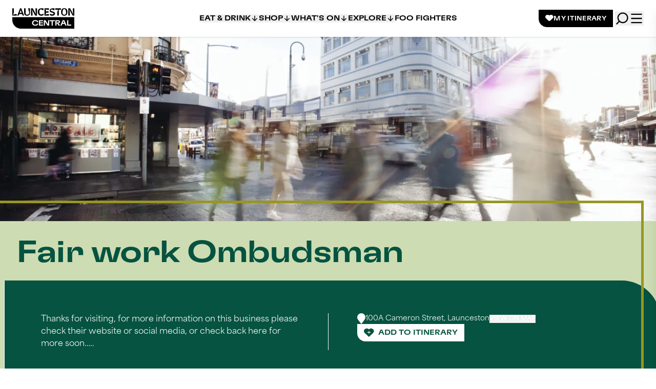

--- FILE ---
content_type: text/html; charset=UTF-8
request_url: https://launcestoncentral.com.au/place/fair-work-ombudsman?page=6
body_size: 23405
content:
<!doctype html>
<html lang="en">
<head>
    <!-- Responsive-ness -->
    <meta charset="utf-8">
    <meta name="viewport" content="width=device-width, initial-scale=1">

    <!-- SE-Oh -->
    <meta name="designer" content="www.sgroup.com.au" /><meta name="author" content="Launceston Central" /><meta name="dcterms.rightsHolder" content="Copyright Launceston Central 2026. All rights reserved." /><!-- Favicon --><link rel="apple-touch-icon" sizes="180x180" href="https://launcestoncentral.com.au/dist/img/favicons/apple-touch-icon.png"><link rel="icon" type="image/png" sizes="32x32" href="https://launcestoncentral.com.au/dist/img/favicons/favicon-32x32.png"><link rel="icon" type="image/png" sizes="16x16" href="https://launcestoncentral.com.au/dist/img/favicons/favicon-16x16.png"><link rel="manifest" href="https://launcestoncentral.com.au/dist/img/favicons/site.webmanifest"><link rel="mask-icon" href="https://launcestoncentral.com.au/dist/img/favicons/safari-pinned-tab.svg" color="#FFFFFF"><meta name="msapplication-TileColor" content="#FFFFFF"><meta name="theme-color" content="#ffffff"><!-- Google Fonts / Typekit --><link rel="stylesheet" href="https://use.typekit.net/ydn7urm.css"><!-- JS --><script type="module">!function(){const e=document.createElement("link").relList;if(!(e&&e.supports&&e.supports("modulepreload"))){for(const e of document.querySelectorAll('link[rel="modulepreload"]'))r(e);new MutationObserver((e=>{for(const o of e)if("childList"===o.type)for(const e of o.addedNodes)if("LINK"===e.tagName&&"modulepreload"===e.rel)r(e);else if(e.querySelectorAll)for(const o of e.querySelectorAll("link[rel=modulepreload]"))r(o)})).observe(document,{childList:!0,subtree:!0})}function r(e){if(e.ep)return;e.ep=!0;const r=function(e){const r={};return e.integrity&&(r.integrity=e.integrity),e.referrerpolicy&&(r.referrerPolicy=e.referrerpolicy),"use-credentials"===e.crossorigin?r.credentials="include":"anonymous"===e.crossorigin?r.credentials="omit":r.credentials="same-origin",r}(e);fetch(e.href,r)}}();</script><script>!function(){var e=document.createElement("script");if(!("noModule"in e)&&"onbeforeload"in e){var t=!1;document.addEventListener("beforeload",(function(n){if(n.target===e)t=!0;else if(!n.target.hasAttribute("nomodule")||!t)return;n.preventDefault()}),!0),e.type="module",e.src=".",document.head.appendChild(e),e.remove()}}();</script><script src="https://launcestoncentral.com.au/dist/assets/polyfills-legacy.cdec5529.js" nomodule onload="e=new CustomEvent(&#039;vite-script-loaded&#039;, {detail:{path: &#039;../vite/legacy-polyfills&#039;}});document.dispatchEvent(e);"></script><script type="module" src="https://launcestoncentral.com.au/dist/assets/main.56f27c6a.js" crossorigin onload="e=new CustomEvent(&#039;vite-script-loaded&#039;, {detail:{path: &#039;js/main.js&#039;}});document.dispatchEvent(e);"></script><link href="https://launcestoncentral.com.au/dist/assets/vendor.6cab377a.js" rel="modulepreload" crossorigin><link href="https://launcestoncentral.com.au/dist/assets/main.003348df.css" rel="stylesheet"><script src="https://launcestoncentral.com.au/dist/assets/main-legacy.0515e839.js" nomodule onload="e=new CustomEvent(&#039;vite-script-loaded&#039;, {detail:{path: &#039;js/main-legacy.js&#039;}});document.dispatchEvent(e);"></script>
    <title>Launceston Central | Fair work Ombudsman</title>
<script nonce="d59713a672030cdb667c03985cc162f8ced9563de483">window.dataLayer = window.dataLayer || [];
function gtag(){dataLayer.push(arguments)};
gtag('js', new Date());
gtag('config', 'UA-44829461-1', {'send_page_view': true,'anonymize_ip': false,'link_attribution': false,'allow_display_features': false});
gtag('config', 'AW-11263650877', {'send_page_view': true});
</script><meta name="keywords" content="Launceston CBD, Shop in Launceston, Places to Shop in Launceston, Places to Eat in Launceston">
<meta name="description" content="Welcome to Launceston, a small home to a large variety of places to eat, drink, shop and explore.">
<meta name="referrer" content="no-referrer-when-downgrade">
<meta name="robots" content="all">
<meta content="100064319664162" property="fb:profile_id">
<meta content="en_AU" property="og:locale">
<meta content="Launceston Central" property="og:site_name">
<meta content="website" property="og:type">
<meta content="https://launcestoncentral.com.au/place/fair-work-ombudsman" property="og:url">
<meta content="Launceston Central | Fair work Ombudsman" property="og:title">
<meta content="Welcome to Launceston, a small home to a large variety of places to eat, drink, shop and explore." property="og:description">
<meta content="https://launcestoncentral.com.au/uploads/general/general/_1200x630_crop_center-center_82_none_ns/Launcston-Central-SEO-Image.png?mtime=1686615839" property="og:image">
<meta content="1200" property="og:image:width">
<meta content="630" property="og:image:height">
<meta content="Fair work Ombudsman" property="og:image:alt">
<meta content="https://www.facebook.com/launcestoncentral" property="og:see_also">
<meta name="twitter:card" content="summary_large_image">
<meta name="twitter:creator" content="@">
<meta name="twitter:title" content="Fair work Ombudsman">
<meta name="twitter:description" content="Welcome to Launceston, a small home to a large variety of places to eat, drink, shop and explore.">
<meta name="twitter:image" content="https://launcestoncentral.com.au/uploads/general/general/_800x418_crop_center-center_82_none_ns/Launcston-Central-SEO-Image.png?mtime=1686615839">
<meta name="twitter:image:width" content="800">
<meta name="twitter:image:height" content="418">
<meta name="twitter:image:alt" content="Fair work Ombudsman">
<meta name="google-site-verification" content="irAoBbhLrRqElBfQ8PhAinThxmXFf12UW7gs1EbeZTw">
<link href="https://launcestoncentral.com.au/place/fair-work-ombudsman" rel="canonical">
<link href="https://launcestoncentral.com.au/" rel="home">
<link type="text/plain" href="https://launcestoncentral.com.au/humans.txt" rel="author"></head>
<body  class="preload font-body entry-fair-work-ombudsman type-listing"><script async src="https://www.googletagmanager.com/gtag/js?id=UA-44829461-1"></script>



<div id="app">
            <lazy-header v-slot="{ showHeader }">
    
    <header class="sticky z-30 top-0 flex items-center justify-between px-4 lg:px-6 gap-4 py-4 bg-white shadow transform transition duration-200 ease-out" :class="showHeader ? 'translate-y-0' : '-translate-y-full'">
        <div class="w-auto xl:w-1/6">
            <a class="block w-[95px] lg:w-[121px]" href="/">
                <svg xmlns="http://www.w3.org/2000/svg" fill="none" viewBox="0 0 121 40"><path fill="#000" d="M121 17.455H0v5.637c0 9.339 7.57 16.913 16.914 16.913h104.091V17.46l-.005-.005ZM104.819 7.017c.566 4.372-1.014 5.809-3.393 5.809-2.378 0-4.082-1.351-3.468-5.833.49-3.582 1.613-5.542 3.426-5.542 1.812 0 2.983 2.06 3.44 5.566M101.369 0c-3.516 0-6.218 2.312-6.218 7.388 0 5.076 2.707 7.336 6.218 7.336 3.512 0 6.266-2.312 6.266-7.412S104.928 0 101.369 0ZM71.571 2.945V.324h-8.735V14.41h8.735v-2.626c-1.303-.523-5.048-.167-6.641 1.199.66-1.156.765-2.678.76-4.267 0-.02.015-.034.034-.034h4.972v-2.63c-1.513-.096-3.554-.177-4.972.637-.019.01-.043 0-.043-.024l.01-.618c.004-1.604-.09-3.135-.761-4.301 1.593 1.365 5.333 1.727 6.641 1.199ZM25.768 14.077c.866.438 1.884.657 3.05.657s2.122-.22 2.988-.657a4.711 4.711 0 0 0 2.012-1.903c.476-.832.714-1.812.714-2.94V.324h-3.787l1.822 6.46c1.104 4.186-.833 5.947-3.768 5.947-.561 0-2.779 0-2.779-3.597V.324h-2.959v8.915c0 1.127.233 2.107.704 2.94a4.663 4.663 0 0 0 2.003 1.903M55.566 2.255c1.58 0 3.597 1.832 5.177 1.822V.324H56.16c-2.26 0-3.887.937-4.634 1.822-.842.994-1.009 1.474-1.323 2.393a8.415 8.415 0 0 0-.31 1.35c-.07.486-.108.99-.108 1.513 0 .348.014.686.042 1.023.029.333.076.657.138.961.062.305.138.6.238.88a7.383 7.383 0 0 0 1.323 2.393 5.523 5.523 0 0 0 2.079 1.542 6.597 6.597 0 0 0 2.64.533c2.97 0 4.701-1.385 4.701-1.385v-2.878s-2.065 1.755-4.415 1.755c-2.55 0-3.73-2.102-3.73-4.995 0-5 2.764-4.971 2.764-4.971M0 14.41h8.735v-2.63a6.806 6.806 0 0 0-1.841-.262c-1.884 0-3.91.632-5.548 1.974-.023.019-.052-.005-.042-.033 1.227-2.764 1.812-4.73 1.812-8.383 0-1.313-.095-2.873-.3-4.752H0V14.41ZM75.044 3.968c0-1 .633-1.556 1.737-1.556 1.58 0 3.592 1.684 5.381 1.684V.324H78.67c-3.711 0-5.686 1.736-5.686 4.538 0 2.498 1.937 3.026 3.85 3.62 1.598.5 3.73.71 3.73 2.165 0 1.099-1.309 1.356-2.608 1.356-1.222 0-2.869-.271-4.767-1.465v2.944c1.48.995 3.088 1.252 4.72 1.252 3.649 0 5.48-2.094 5.48-4.41 0-4.667-8.335-3.416-8.335-6.352M94.923.324H83.642s-.005 0-.005.004V3.06s0 .005.005.005h6.109s.033.024.019.043c-.12.152-.533.685-.657.903-.885 1.56-1.37 2.888-1.37 5.919 0 2.402.071 4.376.076 4.481h2.807s.005 0 .005-.005V3.092s.014-.028.029-.028h4.263s.004 0 .004-.005V.329s0-.005-.004-.005ZM109.22 14.41h2.978s.19-3.516 0-5.404c-.366-3.611-.875-5.757-1.204-6.599-.009-.019.029-.033.038-.014l6.776 12.017H121V.32h-2.84s-.124 3.506.071 5.418c.29 2.87.814 5.852 1.17 6.79.01.028-.028.042-.042.018L112.84.32h-3.62v14.09Zm-72.8 0h2.98s.19-3.516 0-5.404c-.367-3.611-.876-5.757-1.204-6.599-.01-.024.028-.033.038-.014l6.318 12.017h3.65V.32H45.36s-.072 3.501.071 5.418c.262 3.53.814 5.852 1.17 6.79.01.028-.028.042-.042.018L40.037.32h-3.62v14.09h.004Zm-20.082-5.5c-1.17 0-1.874.4-2.07.533-.018.015-.038-.004-.033-.028l2.07-5.585c.014-.034.057-.034.071 0l2.094 5.59s-.015.038-.034.028c-.204-.128-.951-.537-2.098-.537Zm-2.764 2.474h5.562l1.104 3.021h2.707L17.59.324h-2.47L9.744 14.405h2.726l1.1-3.02h.004Z"/><path fill="#fff" d="M38.87 30.7c-.218-.59-.323-1.266-.323-1.97s.105-1.385.324-1.974c.794-2.208 3.06-3.488 6.095-3.488 3.325 0 5.638 1.59 5.842 4.035h-2.383c-.281-1.309-1.547-2.165-3.445-2.165s-3.283.809-3.797 2.236a3.974 3.974 0 0 0-.219 1.356c0 .5.072.942.22 1.356.513 1.413 1.94 2.236 3.753 2.236 1.813 0 3.002-.838 3.326-2.165h2.383c-.28 2.383-2.398 4.034-5.77 4.034-2.946 0-5.21-1.28-6.005-3.487V30.7Zm13.042-7.122h8.008v1.84h-5.681v2.398h5.533v1.794h-5.533v2.426h5.68v1.841h-8.007V23.573v.005Zm9.535 0h3.283l4.976 7.688v-7.688H71.9v10.304h-3.283l-4.977-7.678v7.678h-2.193V23.578Zm15.311 1.864h-3.93v-1.87H83v1.87h-3.916v8.435h-2.326v-8.435Zm7.169-1.864h5.724c1.518 0 2.607.485 3.15 1.427.238.414.366.913.366 1.498s-.119 1.033-.352 1.427c-.466.805-1.484 1.256-2.85 1.352l3.245 4.595h-2.855L87.41 29.61h-1.165v4.267h-2.327V23.573l.01.005Zm5.372 4.386c.633 0 1.104-.205 1.337-.619.119-.19.176-.428.176-.69 0-.252-.057-.485-.162-.66-.238-.429-.709-.62-1.356-.62h-3.05v2.594h3.05l.005-.005Zm8.859-4.386h3.473l4.344 10.304h-2.517l-1.28-3.192h-4.577l-1.28 3.192H93.82l4.344-10.304h-.005Zm3.269 5.266L99.894 25l-1.546 3.844h3.079Zm5.504-5.266h2.327v8.435h5.623v1.87h-7.95V23.577Z"/></svg>
                <span class="sr-only">Launceston Central</span>
            </a>
        </div>

        <div class="hidden lg:block">
            

<nav class="flex-grow">
    <ul class="flex items-center justify-center gap-x-5 xl:gap-x-9">
                    
                                                
                                                                                        
            <li>
                                    <hui-popover v-slot="{ open }">
                        <hui-popover-button class="flex items-center gap-1 font-heading font-medium text-sm leading-none uppercase text-inherit hover:opacity-50 outline-none transition-all duration-300 ease-in-out cursor-pointer">
                            <span>Eat &amp; Drink</span>
                            
                            <span class="icon w-4 h-4">
                                <svg xmlns="http://www.w3.org/2000/svg" viewBox="0 0 24 24"><path d="m13 16.172 5.364-5.364 1.414 1.414L12 20l-7.778-7.778 1.414-1.414L11 16.172V4h2v12.172Z"/></svg>
                            </span>
                        </hui-popover-button>

                        <transition
                            enter-active-class="transition duration-200 ease-out"
                            enter-from-class="-translate-y-1 opacity-0"
                            enter-to-class="translate-y-0 opacity-100"
                            leave-active-class="transition duration-150 ease-in"
                            leave-from-class="translate-y-0 opacity-100"
                            leave-to-class="-translate-y-1 opacity-0"
                        >
                            <div v-show="open && showHeader" class="absolute top-full left-0 w-screen px-6 py-8 border-b-[10px] bg-brandLightGreen text-brandDarkGreen border-brandMidGreen " v-cloak>
                                <hui-popover-panel class="grid grid-cols-6 auto-rows-min gap-10" static>
                                                                            
                                        
                                            
            <div class="flex flex-col gap-2 min-h-[25vh] text-left ">
                            <h5 class="block font-heading font-medium text-sm leading-none text-inherit">By cuisine</h5>
            
            <ul class=" ">
                                    <li class="pt-1">
                            
            <a class="text-sm leading-none text-inherit hover:opacity-50 hover:underline transition-all duration-200 ease-in-out" href="https://launcestoncentral.com.au/business-category/european">European</a>
    
                    </li>
                                    <li class="pt-1">
                            
            <a class="text-sm leading-none text-inherit hover:opacity-50 hover:underline transition-all duration-200 ease-in-out" href="https://launcestoncentral.com.au/business-category/asian">Asian</a>
    
                    </li>
                                    <li class="pt-1">
                            
            <a class="text-sm leading-none text-inherit hover:opacity-50 hover:underline transition-all duration-200 ease-in-out" href="https://launcestoncentral.com.au/business-category/middle-eastern">Middle Eastern</a>
    
                    </li>
                                    <li class="pt-1">
                            
            <a class="text-sm leading-none text-inherit hover:opacity-50 hover:underline transition-all duration-200 ease-in-out" href="https://launcestoncentral.com.au/business-category/americana">Americana</a>
    
                    </li>
                                    <li class="pt-1">
                            
            <a class="text-sm leading-none text-inherit hover:opacity-50 hover:underline transition-all duration-200 ease-in-out" href="https://launcestoncentral.com.au/business-category/australian">Australian</a>
    
                    </li>
                            </ul>
        </div>
    
                                                                            
                                        
                                            
            <div class="flex flex-col gap-2 min-h-[25vh] text-left ">
                            <h5 class="block font-heading font-medium text-sm leading-none text-inherit">By experience</h5>
            
            <ul class=" ">
                                    <li class="pt-1">
                            
            <a class="text-sm leading-none text-inherit hover:opacity-50 hover:underline transition-all duration-200 ease-in-out" href="https://launcestoncentral.com.au/business-category/kid-friendly">Kid-friendly</a>
    
                    </li>
                                    <li class="pt-1">
                            
            <a class="text-sm leading-none text-inherit hover:opacity-50 hover:underline transition-all duration-200 ease-in-out" href="https://launcestoncentral.com.au/business-category/fine-dining">Fine dining</a>
    
                    </li>
                                    <li class="pt-1">
                            
            <a class="text-sm leading-none text-inherit hover:opacity-50 hover:underline transition-all duration-200 ease-in-out" href="https://launcestoncentral.com.au/business-category/outdoor-dining">Outdoor dining</a>
    
                    </li>
                                    <li class="pt-1">
                            
            <a class="text-sm leading-none text-inherit hover:opacity-50 hover:underline transition-all duration-200 ease-in-out" href="https://launcestoncentral.com.au/business-category/casual">Casual dining</a>
    
                    </li>
                                    <li class="pt-1">
                            
            <a class="text-sm leading-none text-inherit hover:opacity-50 hover:underline transition-all duration-200 ease-in-out" href="https://launcestoncentral.com.au/business-category/take-away">Take away</a>
    
                    </li>
                                    <li class="pt-1">
                            
            <a class="text-sm leading-none text-inherit hover:opacity-50 hover:underline transition-all duration-200 ease-in-out" href="https://launcestoncentral.com.au/business-category/pubs-and-bars">Pubs and bars</a>
    
                    </li>
                            </ul>
        </div>
    
                                                                            
                                        
                                            
            <div class="flex flex-col gap-2 min-h-[25vh] text-left ">
                            <h5 class="block font-heading font-medium text-sm leading-none text-inherit">By meal type</h5>
            
            <ul class=" ">
                                    <li class="pt-1">
                            
            <a class="text-sm leading-none text-inherit hover:opacity-50 hover:underline transition-all duration-200 ease-in-out" href="https://launcestoncentral.com.au/business-category/breakfast-brunch">Breakfast and brunch</a>
    
                    </li>
                                    <li class="pt-1">
                            
            <a class="text-sm leading-none text-inherit hover:opacity-50 hover:underline transition-all duration-200 ease-in-out" href="https://launcestoncentral.com.au/business-category/lunch">Lunch</a>
    
                    </li>
                                    <li class="pt-1">
                            
            <a class="text-sm leading-none text-inherit hover:opacity-50 hover:underline transition-all duration-200 ease-in-out" href="https://launcestoncentral.com.au/business-category/dinner">Dinner</a>
    
                    </li>
                                    <li class="pt-1">
                            
            <a class="text-sm leading-none text-inherit hover:opacity-50 hover:underline transition-all duration-200 ease-in-out" href="https://launcestoncentral.com.au/business-category/coffee">Coffee</a>
    
                    </li>
                                    <li class="pt-1">
                            
            <a class="text-sm leading-none text-inherit hover:opacity-50 hover:underline transition-all duration-200 ease-in-out" href="https://launcestoncentral.com.au/business-category/desserts">Desserts</a>
    
                    </li>
                            </ul>
        </div>
    
                                                                            
                                        
                                            
            <div class="flex flex-col gap-2 min-h-[25vh] text-left ">
                            <h5 class="block font-heading font-medium text-sm leading-none text-inherit">Dietary requirements</h5>
            
            <ul class=" ">
                                    <li class="pt-1">
                            
            <a class="text-sm leading-none text-inherit hover:opacity-50 hover:underline transition-all duration-200 ease-in-out" href="https://launcestoncentral.com.au/business-category/vegan">Vegan</a>
    
                    </li>
                            </ul>
        </div>
    
                                                                            
                                        
                                            
            <div></div>
    
                                                                            
                                        
                                            
                
            
        
        
        <a  class="group flex flex-col gap-3 hover:underline transition-all duration-200 ease-in-out text-left" href="https://launcestoncentral.com.au/place/tatler-lane-by-sweetbrew">
            <div class="aspect aspect-1x1 rounded-bl-4xl overflow-hidden">
                <img class="lazyload" src="[data-uri]" width="400" height="267" alt="340113266 1437660973439099 2974300563233099365 n" style="object-fit: cover; object-position: 42.11% 55.14%;" data-src="https://launcestoncentral.com.au/uploads/general/general/featured-images/tatler-lane-by-sweetbrew/_small/96857/340113266_1437660973439099_2974300563233099365_n.webp" data-srcset="https://launcestoncentral.com.au/uploads/general/general/featured-images/tatler-lane-by-sweetbrew/_small/96857/340113266_1437660973439099_2974300563233099365_n.webp, https://launcestoncentral.com.au/uploads/general/general/featured-images/tatler-lane-by-sweetbrew/_600xAUTO_fit_center-center_none_ns/96857/340113266_1437660973439099_2974300563233099365_n.webp 1.5x, https://launcestoncentral.com.au/uploads/general/general/featured-images/tatler-lane-by-sweetbrew/_800xAUTO_fit_center-center_none_ns/96857/340113266_1437660973439099_2974300563233099365_n.webp 2x, https://launcestoncentral.com.au/uploads/general/general/featured-images/tatler-lane-by-sweetbrew/_1200xAUTO_fit_center-center_none_ns/96857/340113266_1437660973439099_2974300563233099365_n.webp 3x">
            </div>

            <span class="block font-heading font-medium text-sm leading-none text-inherit group-hover:opacity-50">
                Tatler Lane by Sweetbrew
            </span>
        </a>
    
    
                                                                            
                                                                                                                            
                                            
            <div></div>
    
                                    
                                    <div class="row-start-2 col-span-6 text-right">
                                        <a  href="https://launcestoncentral.com.au/eat-drink" class="btn bg-brandDarkGreen">
                                            Eat &amp; Drink
                                        </a>
                                    </div>
                                </hui-popover-panel>
                            </div>
                        </transition>
                    </hui-popover>
                            </li>
                    
                                                
                                                                                        
            <li>
                                    <hui-popover v-slot="{ open }">
                        <hui-popover-button class="flex items-center gap-1 font-heading font-medium text-sm leading-none uppercase text-inherit hover:opacity-50 outline-none transition-all duration-300 ease-in-out cursor-pointer">
                            <span>Shop</span>
                            
                            <span class="icon w-4 h-4">
                                <svg xmlns="http://www.w3.org/2000/svg" viewBox="0 0 24 24"><path d="m13 16.172 5.364-5.364 1.414 1.414L12 20l-7.778-7.778 1.414-1.414L11 16.172V4h2v12.172Z"/></svg>
                            </span>
                        </hui-popover-button>

                        <transition
                            enter-active-class="transition duration-200 ease-out"
                            enter-from-class="-translate-y-1 opacity-0"
                            enter-to-class="translate-y-0 opacity-100"
                            leave-active-class="transition duration-150 ease-in"
                            leave-from-class="translate-y-0 opacity-100"
                            leave-to-class="-translate-y-1 opacity-0"
                        >
                            <div v-show="open && showHeader" class="absolute top-full left-0 w-screen px-6 py-8 border-b-[10px] bg-brandLightBlue text-brandDarkBlue border-brandMidBlue " v-cloak>
                                <hui-popover-panel class="grid grid-cols-6 auto-rows-min gap-10" static>
                                                                            
                                        
                                            
            <div class="flex flex-col gap-2 min-h-[25vh] text-left col-span-2">
                            <h5 class="block font-heading font-medium text-sm leading-none text-inherit">Retail</h5>
            
            <ul class="columns-2 ">
                                    <li class="pt-1">
                            
            <a class="text-sm leading-none text-inherit hover:opacity-50 hover:underline transition-all duration-200 ease-in-out" href="https://launcestoncentral.com.au/business-category/books-stationery-news">Books, stationery and news</a>
    
                    </li>
                                    <li class="pt-1">
                            
            <a class="text-sm leading-none text-inherit hover:opacity-50 hover:underline transition-all duration-200 ease-in-out" href="https://launcestoncentral.com.au/business-category/sports-outdoor">Sports and outdoors</a>
    
                    </li>
                                    <li class="pt-1">
                            
            <a class="text-sm leading-none text-inherit hover:opacity-50 hover:underline transition-all duration-200 ease-in-out" href="https://launcestoncentral.com.au/business-category/food-beverages">Food and beverages</a>
    
                    </li>
                                    <li class="pt-1">
                            
            <a class="text-sm leading-none text-inherit hover:opacity-50 hover:underline transition-all duration-200 ease-in-out" href="https://launcestoncentral.com.au/business-category/groceries-convenience">Groceries and convenience</a>
    
                    </li>
                                    <li class="pt-1">
                            
            <a class="text-sm leading-none text-inherit hover:opacity-50 hover:underline transition-all duration-200 ease-in-out" href="https://launcestoncentral.com.au/business-category/womens-fashion">Women&#039;s fashion</a>
    
                    </li>
                                    <li class="pt-1">
                            
            <a class="text-sm leading-none text-inherit hover:opacity-50 hover:underline transition-all duration-200 ease-in-out" href="https://launcestoncentral.com.au/business-category/mens-fashion">Men&#039;s fashion</a>
    
                    </li>
                                    <li class="pt-1">
                            
            <a class="text-sm leading-none text-inherit hover:opacity-50 hover:underline transition-all duration-200 ease-in-out" href="https://launcestoncentral.com.au/business-category/kids-and-baby">Kids and baby</a>
    
                    </li>
                                    <li class="pt-1">
                            
            <a class="text-sm leading-none text-inherit hover:opacity-50 hover:underline transition-all duration-200 ease-in-out" href="https://launcestoncentral.com.au/business-category/health-and-beauty">Health and beauty</a>
    
                    </li>
                                    <li class="pt-1">
                            
            <a class="text-sm leading-none text-inherit hover:opacity-50 hover:underline transition-all duration-200 ease-in-out" href="https://launcestoncentral.com.au/business-category/hobbies-and-games">Hobbies and games</a>
    
                    </li>
                                    <li class="pt-1">
                            
            <a class="text-sm leading-none text-inherit hover:opacity-50 hover:underline transition-all duration-200 ease-in-out" href="https://launcestoncentral.com.au/business-category/homewares-and-gifts">Homewares and gifts</a>
    
                    </li>
                            </ul>
        </div>
    
                                                                            
                                        
                                            
            <div class="flex flex-col gap-2 min-h-[25vh] text-left col-span-2">
                            <h5 class="block font-heading font-medium text-sm leading-none text-inherit">Services</h5>
            
            <ul class="columns-2 ">
                                    <li class="pt-1">
                            
            <a class="text-sm leading-none text-inherit hover:opacity-50 hover:underline transition-all duration-200 ease-in-out" href="https://launcestoncentral.com.au/business-category/beauty-salons-and-barbers">Beauty salons and barbers</a>
    
                    </li>
                                    <li class="pt-1">
                            
            <a class="text-sm leading-none text-inherit hover:opacity-50 hover:underline transition-all duration-200 ease-in-out" href="https://launcestoncentral.com.au/business-category/health-and-wellbeing">Health and wellbeing</a>
    
                    </li>
                                    <li class="pt-1">
                            
            <a class="text-sm leading-none text-inherit hover:opacity-50 hover:underline transition-all duration-200 ease-in-out" href="https://launcestoncentral.com.au/business-category/travel-and-accommodation">Travel and accommodation</a>
    
                    </li>
                                    <li class="pt-1">
                            
            <a class="text-sm leading-none text-inherit hover:opacity-50 hover:underline transition-all duration-200 ease-in-out" href="https://launcestoncentral.com.au/business-category/repairs-and-alterations">Repairs and alterations</a>
    
                    </li>
                                    <li class="pt-1">
                            
            <a class="text-sm leading-none text-inherit hover:opacity-50 hover:underline transition-all duration-200 ease-in-out" href="https://launcestoncentral.com.au/business-category/pet-care">Pet care</a>
    
                    </li>
                                    <li class="pt-1">
                            
            <a class="text-sm leading-none text-inherit hover:opacity-50 hover:underline transition-all duration-200 ease-in-out" href="https://launcestoncentral.com.au/business-category/trades">Trades</a>
    
                    </li>
                                    <li class="pt-1">
                            
            <a class="text-sm leading-none text-inherit hover:opacity-50 hover:underline transition-all duration-200 ease-in-out" href="https://launcestoncentral.com.au/business-category/professional-services">Professional services</a>
    
                    </li>
                                    <li class="pt-1">
                            
            <a class="text-sm leading-none text-inherit hover:opacity-50 hover:underline transition-all duration-200 ease-in-out" href="https://launcestoncentral.com.au/business-category/community-and-government">Community and government</a>
    
                    </li>
                                    <li class="pt-1">
                            
            <a class="text-sm leading-none text-inherit hover:opacity-50 hover:underline transition-all duration-200 ease-in-out" href="https://launcestoncentral.com.au/business-category/tattoo-studio">Tattoo studios</a>
    
                    </li>
                            </ul>
        </div>
    
                                                                            
                                        
                                            
            <div></div>
    
                                                                            
                                        
                                            
                
            
        
        
        <a  class="group flex flex-col gap-3 hover:underline transition-all duration-200 ease-in-out text-left" href="https://launcestoncentral.com.au/place/your-tea-shop">
            <div class="aspect aspect-1x1 rounded-bl-4xl overflow-hidden">
                <img class="lazyload" src="[data-uri]" width="400" height="286" alt="YourTeaShop_1" style="object-fit: cover; object-position: 50% 50%;" data-src="https://launcestoncentral.com.au/uploads/general/general/launnie-long-standers/_small/359593/IMG_8410.webp" data-srcset="https://launcestoncentral.com.au/uploads/general/general/launnie-long-standers/_small/359593/IMG_8410.webp, https://launcestoncentral.com.au/uploads/general/general/launnie-long-standers/_600xAUTO_fit_center-center_none_ns/359593/IMG_8410.webp 1.5x, https://launcestoncentral.com.au/uploads/general/general/launnie-long-standers/_800xAUTO_fit_center-center_none_ns/359593/IMG_8410.webp 2x, https://launcestoncentral.com.au/uploads/general/general/launnie-long-standers/_1200xAUTO_fit_center-center_none_ns/359593/IMG_8410.webp 3x">
            </div>

            <span class="block font-heading font-medium text-sm leading-none text-inherit group-hover:opacity-50">
                Your Tea Shop
            </span>
        </a>
    
    
                                    
                                    <div class="row-start-2 col-span-6 text-right">
                                        <a  href="https://launcestoncentral.com.au/shop" class="btn bg-brandDarkBlue">
                                            Shop
                                        </a>
                                    </div>
                                </hui-popover-panel>
                            </div>
                        </transition>
                    </hui-popover>
                            </li>
                    
                                                
                                                                                        
            <li>
                                    <hui-popover v-slot="{ open }">
                        <hui-popover-button class="flex items-center gap-1 font-heading font-medium text-sm leading-none uppercase text-inherit hover:opacity-50 outline-none transition-all duration-300 ease-in-out cursor-pointer">
                            <span>What&#039;s on</span>
                            
                            <span class="icon w-4 h-4">
                                <svg xmlns="http://www.w3.org/2000/svg" viewBox="0 0 24 24"><path d="m13 16.172 5.364-5.364 1.414 1.414L12 20l-7.778-7.778 1.414-1.414L11 16.172V4h2v12.172Z"/></svg>
                            </span>
                        </hui-popover-button>

                        <transition
                            enter-active-class="transition duration-200 ease-out"
                            enter-from-class="-translate-y-1 opacity-0"
                            enter-to-class="translate-y-0 opacity-100"
                            leave-active-class="transition duration-150 ease-in"
                            leave-from-class="translate-y-0 opacity-100"
                            leave-to-class="-translate-y-1 opacity-0"
                        >
                            <div v-show="open && showHeader" class="absolute top-full left-0 w-screen px-6 py-8 border-b-[10px] bg-brandLightPink text-brandDarkBurgundy border-brandMidBurgundy " v-cloak>
                                <hui-popover-panel class="grid grid-cols-6 auto-rows-min gap-10" static>
                                                                            
                                        
                                            
            <div class="flex flex-col gap-2 min-h-[25vh] text-left col-span-2">
                            <h5 class="block font-heading font-medium text-sm leading-none text-inherit">What&#039;s on</h5>
            
            <ul class="columns-2 ">
                                    <li class="pt-1">
                            
            <a class="text-sm leading-none text-inherit hover:opacity-50 hover:underline transition-all duration-200 ease-in-out" href="https://launcestoncentral.com.au/events/community-events">Community events</a>
    
                    </li>
                                    <li class="pt-1">
                            
            <a class="text-sm leading-none text-inherit hover:opacity-50 hover:underline transition-all duration-200 ease-in-out" href="https://launcestoncentral.com.au/events/sporting-events">Sporting events</a>
    
                    </li>
                                    <li class="pt-1">
                            
            <a class="text-sm leading-none text-inherit hover:opacity-50 hover:underline transition-all duration-200 ease-in-out" href="https://launcestoncentral.com.au/events/classes-lessons-workshops-and-talks">Classes, lessons, workshops and talks</a>
    
                    </li>
                                    <li class="pt-1">
                            
            <a class="text-sm leading-none text-inherit hover:opacity-50 hover:underline transition-all duration-200 ease-in-out" href="https://launcestoncentral.com.au/events/concerts-and-performances">Concerts and performances</a>
    
                    </li>
                                    <li class="pt-1">
                            
            <a class="text-sm leading-none text-inherit hover:opacity-50 hover:underline transition-all duration-200 ease-in-out" href="https://launcestoncentral.com.au/events/food-and-wine">Food and wine events</a>
    
                    </li>
                                    <li class="pt-1">
                            
            <a class="text-sm leading-none text-inherit hover:opacity-50 hover:underline transition-all duration-200 ease-in-out" href="https://launcestoncentral.com.au/events/free-events">Free events</a>
    
                    </li>
                                    <li class="pt-1">
                            
            <a class="text-sm leading-none text-inherit hover:opacity-50 hover:underline transition-all duration-200 ease-in-out" href="https://launcestoncentral.com.au/events/exhibition-and-shows">Exhibitions and shows</a>
    
                    </li>
                                    <li class="pt-1">
                            
            <a class="text-sm leading-none text-inherit hover:opacity-50 hover:underline transition-all duration-200 ease-in-out" href="https://launcestoncentral.com.au/events/business-events">Business events</a>
    
                    </li>
                                    <li class="pt-1">
                            
            <a class="text-sm leading-none text-inherit hover:opacity-50 hover:underline transition-all duration-200 ease-in-out" href="https://launcestoncentral.com.au/events/markets">Markets</a>
    
                    </li>
                                    <li class="pt-1">
                            
            <a class="text-sm leading-none text-inherit hover:opacity-50 hover:underline transition-all duration-200 ease-in-out" href="https://launcestoncentral.com.au/events/festivals-and-celebrations">Festivals and celebrations</a>
    
                    </li>
                            </ul>
        </div>
    
                                                                            
                                        
                                            
            <div></div>
    
                                                                            
                                        
                                            
            <div></div>
    
                                                                            
                                                                                                                            
                                            
            <div></div>
    
                                                                            
                                        
                                            
                
            
        
        
        <a  class="group flex flex-col gap-3 hover:underline transition-all duration-200 ease-in-out text-left" href="https://launcestoncentral.com.au/events/harvest-launceston-community-farmers-market">
            <div class="aspect aspect-1x1 rounded-bl-4xl overflow-hidden">
                <img class="lazyload" src="[data-uri]" width="400" height="267" alt="Cc15901c55e58edb19dd691343ac7221" style="object-fit: cover; object-position: 50% 50%;" data-src="https://launcestoncentral.com.au/uploads/events/harvest-launceston-community-farmers-market/_small/6002/cc15901c55e58edb19dd691343ac7221.webp" data-srcset="https://launcestoncentral.com.au/uploads/events/harvest-launceston-community-farmers-market/_small/6002/cc15901c55e58edb19dd691343ac7221.webp, https://launcestoncentral.com.au/uploads/events/harvest-launceston-community-farmers-market/_600xAUTO_fit_center-center_none_ns/6002/cc15901c55e58edb19dd691343ac7221.webp 1.5x, https://launcestoncentral.com.au/uploads/events/harvest-launceston-community-farmers-market/_800xAUTO_fit_center-center_none_ns/6002/cc15901c55e58edb19dd691343ac7221.webp 2x, https://launcestoncentral.com.au/uploads/events/harvest-launceston-community-farmers-market/_1200xAUTO_fit_center-center_none_ns/6002/cc15901c55e58edb19dd691343ac7221.webp 3x">
            </div>

            <span class="block font-heading font-medium text-sm leading-none text-inherit group-hover:opacity-50">
                Harvest Launceston Community Farmers&#039; Market
            </span>
        </a>
    
    
                                    
                                    <div class="row-start-2 col-span-6 text-right">
                                        <a  href="https://launcestoncentral.com.au/whats-on" class="btn bg-brandDarkBurgundy">
                                            See all events
                                        </a>
                                    </div>
                                </hui-popover-panel>
                            </div>
                        </transition>
                    </hui-popover>
                            </li>
                    
                                                
                                                                                        
            <li>
                                    <hui-popover v-slot="{ open }">
                        <hui-popover-button class="flex items-center gap-1 font-heading font-medium text-sm leading-none uppercase text-inherit hover:opacity-50 outline-none transition-all duration-300 ease-in-out cursor-pointer">
                            <span>Explore</span>
                            
                            <span class="icon w-4 h-4">
                                <svg xmlns="http://www.w3.org/2000/svg" viewBox="0 0 24 24"><path d="m13 16.172 5.364-5.364 1.414 1.414L12 20l-7.778-7.778 1.414-1.414L11 16.172V4h2v12.172Z"/></svg>
                            </span>
                        </hui-popover-button>

                        <transition
                            enter-active-class="transition duration-200 ease-out"
                            enter-from-class="-translate-y-1 opacity-0"
                            enter-to-class="translate-y-0 opacity-100"
                            leave-active-class="transition duration-150 ease-in"
                            leave-from-class="translate-y-0 opacity-100"
                            leave-to-class="-translate-y-1 opacity-0"
                        >
                            <div v-show="open && showHeader" class="absolute top-full left-0 w-screen px-6 py-8 border-b-[10px] bg-brandLightCream text-brandDarkPurple border-brandMidPurple " v-cloak>
                                <hui-popover-panel class="grid grid-cols-6 auto-rows-min gap-10" static>
                                                                            
                                        
                                            
            <div class="flex flex-col gap-2 min-h-[25vh] text-left col-span-2">
                            <h5 class="block font-heading font-medium text-sm leading-none text-inherit">Explore</h5>
            
            <ul class="columns-2 ">
                                    <li class="pt-1">
                            
            <a class="text-sm leading-none text-inherit hover:opacity-50 hover:underline transition-all duration-200 ease-in-out" href="https://launcestoncentral.com.au/explore/a-unesco-city-of-gastronomy">A UNESCO City of Gastronomy</a>
    
                    </li>
                                    <li class="pt-1">
                            
            <a class="text-sm leading-none text-inherit hover:opacity-50 hover:underline transition-all duration-200 ease-in-out" href="https://launcestoncentral.com.au/explore/amenities">Amenities</a>
    
                    </li>
                                    <li class="pt-1">
                            
            <a class="text-sm leading-none text-inherit hover:opacity-50 hover:underline transition-all duration-200 ease-in-out" href="https://launcestoncentral.com.au/explore/the-city-according-to-architecture-addicts">Architecture and design</a>
    
                    </li>
                                    <li class="pt-1">
                            
            <a class="text-sm leading-none text-inherit hover:opacity-50 hover:underline transition-all duration-200 ease-in-out" href="https://launcestoncentral.com.au/explore/the-city-according-to-arts-and-culture-folk">Arts and culture</a>
    
                    </li>
                                    <li class="pt-1">
                            
            <a class="text-sm leading-none text-inherit hover:opacity-50 hover:underline transition-all duration-200 ease-in-out" href="https://launcestoncentral.com.au/explore/the-city-according-to-cyclists">Bike-friendly tracks and pit stops</a>
    
                    </li>
                                    <li class="pt-1">
                            
            <a class="text-sm leading-none text-inherit hover:opacity-50 hover:underline transition-all duration-200 ease-in-out" href="https://launcestoncentral.com.au/explore/the-city-according-to-dog-lovers">Dog-friendly spots</a>
    
                    </li>
                                    <li class="pt-1">
                            
            <a class="text-sm leading-none text-inherit hover:opacity-50 hover:underline transition-all duration-200 ease-in-out" href="https://launcestoncentral.com.au/business-category/entertainment">Entertainment</a>
    
                    </li>
                                    <li class="pt-1">
                            
            <a class="text-sm leading-none text-inherit hover:opacity-50 hover:underline transition-all duration-200 ease-in-out" href="https://launcestoncentral.com.au/business-category/experiences-and-activities">Experiences and activities</a>
    
                    </li>
                                    <li class="pt-1">
                            
            <a class="text-sm leading-none text-inherit hover:opacity-50 hover:underline transition-all duration-200 ease-in-out" href="https://launcestoncentral.com.au/explore/the-city-of-green-spaces-and-wild-places">Green spaces and wild places</a>
    
                    </li>
                                    <li class="pt-1">
                            
            <a class="text-sm leading-none text-inherit hover:opacity-50 hover:underline transition-all duration-200 ease-in-out" href="https://launcestoncentral.com.au/explore/the-city-according-to-kids">Kids and family</a>
    
                    </li>
                                    <li class="pt-1">
                            
            <a class="text-sm leading-none text-inherit hover:opacity-50 hover:underline transition-all duration-200 ease-in-out" href="https://launcestoncentral.com.au/explore/launnie-longstanders" rel="noopener" target="_blank">Launnie Long-standers</a>
    
                    </li>
                                    <li class="pt-1">
                            
            <a class="text-sm leading-none text-inherit hover:opacity-50 hover:underline transition-all duration-200 ease-in-out" href="https://launcestoncentral.com.au/explore/after-dark">Nightlife</a>
    
                    </li>
                                    <li class="pt-1">
                            
            <a class="text-sm leading-none text-inherit hover:opacity-50 hover:underline transition-all duration-200 ease-in-out" href="https://launcestoncentral.com.au/explore/transport">Transport</a>
    
                    </li>
                                    <li class="pt-1">
                            
            <a class="text-sm leading-none text-inherit hover:opacity-50 hover:underline transition-all duration-200 ease-in-out" href="https://launcestoncentral.com.au/explore/the-city-according-to-waterway-wanderers">Waterway wandering</a>
    
                    </li>
                            </ul>
        </div>
    
                                                                            
                                                                                                                            
                                            
            <div></div>
    
                                                                            
                                                                                                                            
                                            
            <div></div>
    
                                                                            
                                                                                                                            
                                            
            <div></div>
    
                                                                            
                                        
                                            
                
            
        
        
        <a  class="group flex flex-col gap-3 hover:underline transition-all duration-200 ease-in-out text-left" href="https://launcestoncentral.com.au/blog/launnie-longstanders-pearts-variety-store" rel="noopener" target="_blank">
            <div class="aspect aspect-1x1 rounded-bl-4xl overflow-hidden">
                <img class="lazyload" src="[data-uri]" width="400" height="286" alt="2025 Launnie Long standers Pearts 03" style="object-fit: cover; object-position: 65.91% 44.38%;" data-src="https://launcestoncentral.com.au/uploads/general/general/launnie-long-standers/_small/370279/2025_Launnie-Long-standers_Pearts_03.webp" data-srcset="https://launcestoncentral.com.au/uploads/general/general/launnie-long-standers/_small/370279/2025_Launnie-Long-standers_Pearts_03.webp, https://launcestoncentral.com.au/uploads/general/general/launnie-long-standers/_600xAUTO_fit_center-center_none_ns/370279/2025_Launnie-Long-standers_Pearts_03.webp 1.5x, https://launcestoncentral.com.au/uploads/general/general/launnie-long-standers/_800xAUTO_fit_center-center_none_ns/370279/2025_Launnie-Long-standers_Pearts_03.webp 2x, https://launcestoncentral.com.au/uploads/general/general/launnie-long-standers/_1200xAUTO_fit_center-center_none_ns/370279/2025_Launnie-Long-standers_Pearts_03.webp 3x">
            </div>

            <span class="block font-heading font-medium text-sm leading-none text-inherit group-hover:opacity-50">
                Launnie Long-standers: Pearts Variety Store
            </span>
        </a>
    
    
                                    
                                    <div class="row-start-2 col-span-6 text-right">
                                        <a  href="https://launcestoncentral.com.au/explore" class="btn bg-brandDarkPurple">
                                            Explore
                                        </a>
                                    </div>
                                </hui-popover-panel>
                            </div>
                        </transition>
                    </hui-popover>
                            </li>
                    
                                                
                                                                                        
            <li>
                                    <a class="block font-heading font-medium text-sm leading-none uppercase text-inherit hover:opacity-50 transition-all duration-300 ease-in-out" href="https://launcestoncentral.com.au/foo-fighters" rel="noopener" target="_blank">Foo Fighters</a>
                            </li>
            </ul>
</nav>


        </div>

        <div class="w-auto xl:w-1/6 flex items-center justify-end gap-1 lg:gap-3">
            <a class="btn flex items-center gap-2 px-2 py-1.5 lg:py-2 lg:px-3 bg-black border-black text-xs mr-1" href="/itinerary">
                <span class="w-3 h-3 lg:w-4 lg:h-4">
                    <svg xmlns="http://www.w3.org/2000/svg" viewBox="0 0 17 14" fill="none"><path fill="currentColor" fill-rule="evenodd" d="M8.345 2.458C7.472 1.564 6.193 1 4.77 1 2.135 1 0 2.929 0 5.308a3.935 3.935 0 0 0 .347 1.615l.294.543c.12.187.256.366.405.534.29.327.742.853.742.853l5.746 5.354.811.793.812-.793 5.745-5.354s.794-.835 1.148-1.387l.294-.543a3.936 3.936 0 0 0 .347-1.615C16.69 2.928 14.556 1 11.92 1c-1.423 0-2.702.564-3.576 1.458Z" clip-rule="evenodd"/></svg>
                </span>
                    
                <span class="tracking-wide text-xs lg:text-inherit">My Itinerary</span>
            </a>

            <button class="text-black" type="button" @click.prevent="toggleSearch">
                <span class="block w-5 h-5 lg:w-7 lg:h-7 transform rotate-90 origin-center">
                    <svg xmlns="http://www.w3.org/2000/svg" viewBox="0 0 24 24"><path fill="none" d="M0 0h24v24H0z"/><path d="m18.031 16.617 4.283 4.282-1.415 1.415-4.282-4.283A8.96 8.96 0 0 1 11 20c-4.968 0-9-4.032-9-9s4.032-9 9-9 9 4.032 9 9a8.96 8.96 0 0 1-1.969 5.617zm-2.006-.742A6.977 6.977 0 0 0 18 11c0-3.868-3.133-7-7-7-3.868 0-7 3.132-7 7 0 3.867 3.132 7 7 7a6.977 6.977 0 0 0 4.875-1.975l.15-.15z"/></svg>
                </span>

                <span class="sr-only">Search</span>
            </button>
            
            
            <button class="text-black" type="button" @click.prevent="navActive = true">
                <span class="block w-5 h-5 lg:w-7 lg:h-7">
                    <svg xmlns="http://www.w3.org/2000/svg" viewBox="0 0 24 24"><path fill="none" d="M0 0h24v24H0z"/><path d="M3 4h18v2H3V4zm0 7h18v2H3v-2zm0 7h18v2H3v-2z"/></svg>
                </span>

                <span class="sr-only">Toggle menu</span>
            </button>
        </div>
    </header>

    <div class="bg-black flex items-center gap-4 px-4 lg:px-6" v-show="searchActive" v-cloak>
        <button type="button" @click.prevent="toggleSearch">
            <span class="icon w-3 h-3 text-white">
                <svg viewBox="0 0 15 16" fill="none" xmlns="http://www.w3.org/2000/svg"><g clip-path="url(#a)"><path fill-rule="evenodd" clip-rule="evenodd" d="M14.707 1.02a1 1 0 0 1 0 1.415L8.914 8.228l5.793 5.793a1 1 0 0 1-1.414 1.414L7.5 9.642l-5.793 5.793a1 1 0 0 1-1.414-1.414l5.793-5.793L.293 2.435a1 1 0 1 1 1.414-1.414L7.5 6.814l5.793-5.793a1 1 0 0 1 1.414 0Z" fill="#000"/></g><defs><clipPath id="a"><path fill="#fff" d="M0 0h15v16H0z"/></clipPath></defs></svg>
            </span>
            
            <span class="sr-only">Close serach</span>
        </button>

        <form action="/search" method="get" class="flex-grow">
            <div class="relative flex gap-4">
                <label for="search" class="sr-only">Search</label>
                <input id="search" type="search" placeholder="Enter search terms..." name="q" class="form-input flex-grow px-0 bg-black border-none text-white outline-none focus:outline-none focus:shadow-none focus:ring-transparent">

                <button type="submit" class="font-heading uppercase tracking-wide text-xs text-white">Search</button>
            </div>
        </form>
    </div>
</lazy-header>


<div class="fixed z-40 inset-0 bg-black/20 transition-opacity duration-300 ease-in-out" :class="navActive ? 'opcaity-100 translate-x-0' : 'opacity-0 translate-x-full'" v-cloak></div>

<div class="fixed z-50 top-0 right-0 w-full sm:max-w-[350px] h-full bg-white shadow-xl transform transition-all duration-300 ease-in-out" :class="navActive ? 'translate-x-0' : 'translate-x-full'" v-cloak>
    <button class="absolute top-4 right-4" type="button" @click.prevent="navActive = false">
        <div class="icon w-4 h-4">
            <svg viewBox="0 0 15 16" fill="none" xmlns="http://www.w3.org/2000/svg"><g clip-path="url(#a)"><path fill-rule="evenodd" clip-rule="evenodd" d="M14.707 1.02a1 1 0 0 1 0 1.415L8.914 8.228l5.793 5.793a1 1 0 0 1-1.414 1.414L7.5 9.642l-5.793 5.793a1 1 0 0 1-1.414-1.414l5.793-5.793L.293 2.435a1 1 0 1 1 1.414-1.414L7.5 6.814l5.793-5.793a1 1 0 0 1 1.414 0Z" fill="#000"/></g><defs><clipPath id="a"><path fill="#fff" d="M0 0h15v16H0z"/></clipPath></defs></svg>
        </div>

        <span class="sr-only">Close menu</span>
    </button>

    <div class="absolute top-12 bottom-0 w-full overflow-y-auto">
        <div class="grid grid-cols-1 gap-8">
            
            <ul class="flex lg:hidden flex-col gap-4 px-8">
                                     
                                            <li class="flex items-center">
                            <dialog-trigger v-slot="{ isOpen, setIsOpen }">
                                <button class="flex items-center gap-1" type="button" @click.prevent="setIsOpen(true)">
                                    <span class="font-heading font-medium text-sm leading-none uppercase text-inherit hover:opacity-50 transition-all duration-300 ease-in-out">
                                        Eat &amp; Drink
                                    </span>

                                    <span class="icon w-4 h-4">
                                        <svg xmlns="http://www.w3.org/2000/svg" viewBox="0 0 24 24"><path fill="currentColor" d="m16.172 11-5.364-5.364 1.414-1.414L20 12l-7.778 7.778-1.414-1.414L16.172 13H4v-2z"/></svg>
                                    </span>
                                </button>

                                                                                                                                
                                                                                                                                                                                                                
                                <hui-transition-root :show="isOpen" as="template">
                                    <hui-dialog @close="setIsOpen">
                                        <hui-transition-child
                                            as="template"
                                            enter="duration-300 ease-out"
                                            enter-from="translate-x-full"
                                            enter-to="translate-x-0"
                                            leave="duration-200 ease-in"
                                            leave-from="translate-x-0"
                                            leave-to="translate-x-full"
                                        >
                                            <hui-dialog-panel class="fixed z-50 top-0 right-0 w-full sm:max-w-[350px] h-full overflow-y-auto border-b-[10px] transition-all transform bg-brandLightGreen text-brandDarkGreen border-brandMidGreen">
                                                <button class="flex items-center gap-x-1 w-full px-6 py-3 font-heading font-medium text-white bg-brandDarkGreen" type="button" @click.prevent="setIsOpen(false)">
                                                    <span class="icon w-4 h-4">
                                                        <svg xmlns="http://www.w3.org/2000/svg" viewBox="0 0 24 24"><path fill="currentColor" d="M7.828 11H20v2H7.828l5.364 5.364-1.414 1.414L4 12l7.778-7.778 1.414 1.414z"/></svg>
                                                    </span>

                                                    <span>Eat &amp; Drink</span>
                                                </button>

                                                <div class="p-8 grid grid-cols-1 gap-2">
                                                                                                            
                                                            
            <div class="flex flex-col gap-2 text-left">
                            <h5 class="block font-heading font-medium text-sm leading-none text-inherit">By cuisine</h5>
            
            <ul class="pb-4  ">
                                    <li class="pt-1">
                            
            <a class="inline-block text-sm leading-snug text-inherit hover:opacity-50 hover:underline transition-all duration-200 ease-in-out" href="https://launcestoncentral.com.au/business-category/european">European</a>
    
                    </li>
                                    <li class="pt-1">
                            
            <a class="inline-block text-sm leading-snug text-inherit hover:opacity-50 hover:underline transition-all duration-200 ease-in-out" href="https://launcestoncentral.com.au/business-category/asian">Asian</a>
    
                    </li>
                                    <li class="pt-1">
                            
            <a class="inline-block text-sm leading-snug text-inherit hover:opacity-50 hover:underline transition-all duration-200 ease-in-out" href="https://launcestoncentral.com.au/business-category/middle-eastern">Middle Eastern</a>
    
                    </li>
                                    <li class="pt-1">
                            
            <a class="inline-block text-sm leading-snug text-inherit hover:opacity-50 hover:underline transition-all duration-200 ease-in-out" href="https://launcestoncentral.com.au/business-category/americana">Americana</a>
    
                    </li>
                                    <li class="pt-1">
                            
            <a class="inline-block text-sm leading-snug text-inherit hover:opacity-50 hover:underline transition-all duration-200 ease-in-out" href="https://launcestoncentral.com.au/business-category/australian">Australian</a>
    
                    </li>
                            </ul>
        </div>
    
                                                                                                            
                                                            
            <div class="flex flex-col gap-2 text-left">
                            <h5 class="block font-heading font-medium text-sm leading-none text-inherit">By experience</h5>
            
            <ul class="pb-4  ">
                                    <li class="pt-1">
                            
            <a class="inline-block text-sm leading-snug text-inherit hover:opacity-50 hover:underline transition-all duration-200 ease-in-out" href="https://launcestoncentral.com.au/business-category/kid-friendly">Kid-friendly</a>
    
                    </li>
                                    <li class="pt-1">
                            
            <a class="inline-block text-sm leading-snug text-inherit hover:opacity-50 hover:underline transition-all duration-200 ease-in-out" href="https://launcestoncentral.com.au/business-category/fine-dining">Fine dining</a>
    
                    </li>
                                    <li class="pt-1">
                            
            <a class="inline-block text-sm leading-snug text-inherit hover:opacity-50 hover:underline transition-all duration-200 ease-in-out" href="https://launcestoncentral.com.au/business-category/outdoor-dining">Outdoor dining</a>
    
                    </li>
                                    <li class="pt-1">
                            
            <a class="inline-block text-sm leading-snug text-inherit hover:opacity-50 hover:underline transition-all duration-200 ease-in-out" href="https://launcestoncentral.com.au/business-category/casual">Casual dining</a>
    
                    </li>
                                    <li class="pt-1">
                            
            <a class="inline-block text-sm leading-snug text-inherit hover:opacity-50 hover:underline transition-all duration-200 ease-in-out" href="https://launcestoncentral.com.au/business-category/take-away">Take away</a>
    
                    </li>
                                    <li class="pt-1">
                            
            <a class="inline-block text-sm leading-snug text-inherit hover:opacity-50 hover:underline transition-all duration-200 ease-in-out" href="https://launcestoncentral.com.au/business-category/pubs-and-bars">Pubs and bars</a>
    
                    </li>
                            </ul>
        </div>
    
                                                                                                            
                                                            
            <div class="flex flex-col gap-2 text-left">
                            <h5 class="block font-heading font-medium text-sm leading-none text-inherit">By meal type</h5>
            
            <ul class="pb-4  ">
                                    <li class="pt-1">
                            
            <a class="inline-block text-sm leading-snug text-inherit hover:opacity-50 hover:underline transition-all duration-200 ease-in-out" href="https://launcestoncentral.com.au/business-category/breakfast-brunch">Breakfast and brunch</a>
    
                    </li>
                                    <li class="pt-1">
                            
            <a class="inline-block text-sm leading-snug text-inherit hover:opacity-50 hover:underline transition-all duration-200 ease-in-out" href="https://launcestoncentral.com.au/business-category/lunch">Lunch</a>
    
                    </li>
                                    <li class="pt-1">
                            
            <a class="inline-block text-sm leading-snug text-inherit hover:opacity-50 hover:underline transition-all duration-200 ease-in-out" href="https://launcestoncentral.com.au/business-category/dinner">Dinner</a>
    
                    </li>
                                    <li class="pt-1">
                            
            <a class="inline-block text-sm leading-snug text-inherit hover:opacity-50 hover:underline transition-all duration-200 ease-in-out" href="https://launcestoncentral.com.au/business-category/coffee">Coffee</a>
    
                    </li>
                                    <li class="pt-1">
                            
            <a class="inline-block text-sm leading-snug text-inherit hover:opacity-50 hover:underline transition-all duration-200 ease-in-out" href="https://launcestoncentral.com.au/business-category/desserts">Desserts</a>
    
                    </li>
                            </ul>
        </div>
    
                                                                                                            
                                                            
            <div class="flex flex-col gap-2 text-left">
                            <h5 class="block font-heading font-medium text-sm leading-none text-inherit">Dietary requirements</h5>
            
            <ul class="pb-4  ">
                                    <li class="pt-1">
                            
            <a class="inline-block text-sm leading-snug text-inherit hover:opacity-50 hover:underline transition-all duration-200 ease-in-out" href="https://launcestoncentral.com.au/business-category/vegan">Vegan</a>
    
                    </li>
                            </ul>
        </div>
    
                                                                                                            
                                                            
            <div></div>
    
                                                                                                            
                                                            
                
            
        
        <a  class="group flex flex-col gap-3 hover:underline py-4 transition-all duration-200 ease-in-out text-left" href="https://launcestoncentral.com.au/place/tatler-lane-by-sweetbrew">
            <div class="aspect aspect-1x1 rounded-bl-4xl overflow-hidden">
                <img class="lazyload" src="[data-uri]" width="400" height="267" alt="340113266 1437660973439099 2974300563233099365 n" style="object-fit: cover; object-position: 42.11% 55.14%;" data-src="https://launcestoncentral.com.au/uploads/general/general/featured-images/tatler-lane-by-sweetbrew/_small/96857/340113266_1437660973439099_2974300563233099365_n.webp" data-srcset="https://launcestoncentral.com.au/uploads/general/general/featured-images/tatler-lane-by-sweetbrew/_small/96857/340113266_1437660973439099_2974300563233099365_n.webp, https://launcestoncentral.com.au/uploads/general/general/featured-images/tatler-lane-by-sweetbrew/_600xAUTO_fit_center-center_none_ns/96857/340113266_1437660973439099_2974300563233099365_n.webp 1.5x, https://launcestoncentral.com.au/uploads/general/general/featured-images/tatler-lane-by-sweetbrew/_800xAUTO_fit_center-center_none_ns/96857/340113266_1437660973439099_2974300563233099365_n.webp 2x, https://launcestoncentral.com.au/uploads/general/general/featured-images/tatler-lane-by-sweetbrew/_1200xAUTO_fit_center-center_none_ns/96857/340113266_1437660973439099_2974300563233099365_n.webp 3x">
            </div>

            <span class="block font-heading font-medium text-sm leading-none text-inherit group-hover:opacity-50">
                Tatler Lane by Sweetbrew
            </span>
        </a>
    
    
                                                                                                            
                                                            
            <div></div>
    
                                                    
                                                    <div class="">
                                                        <a class="btn bg-brandDarkGreen mt-4" href="https://launcestoncentral.com.au/eat-drink">Eat &amp; Drink</a>
                                                    </div>
                                                </div>
                                            </hui-dialog-panel>
                                        </hui-transition-child>
                                    </hui-dialog>
                                </hui-transition-root>
                            </dialog-trigger>
                        </li>
                                                         
                                            <li class="flex items-center">
                            <dialog-trigger v-slot="{ isOpen, setIsOpen }">
                                <button class="flex items-center gap-1" type="button" @click.prevent="setIsOpen(true)">
                                    <span class="font-heading font-medium text-sm leading-none uppercase text-inherit hover:opacity-50 transition-all duration-300 ease-in-out">
                                        Shop
                                    </span>

                                    <span class="icon w-4 h-4">
                                        <svg xmlns="http://www.w3.org/2000/svg" viewBox="0 0 24 24"><path fill="currentColor" d="m16.172 11-5.364-5.364 1.414-1.414L20 12l-7.778 7.778-1.414-1.414L16.172 13H4v-2z"/></svg>
                                    </span>
                                </button>

                                                                                                                                
                                                                                                                                                                                                                
                                <hui-transition-root :show="isOpen" as="template">
                                    <hui-dialog @close="setIsOpen">
                                        <hui-transition-child
                                            as="template"
                                            enter="duration-300 ease-out"
                                            enter-from="translate-x-full"
                                            enter-to="translate-x-0"
                                            leave="duration-200 ease-in"
                                            leave-from="translate-x-0"
                                            leave-to="translate-x-full"
                                        >
                                            <hui-dialog-panel class="fixed z-50 top-0 right-0 w-full sm:max-w-[350px] h-full overflow-y-auto border-b-[10px] transition-all transform bg-brandLightBlue text-brandDarkBlue border-brandMidBlue">
                                                <button class="flex items-center gap-x-1 w-full px-6 py-3 font-heading font-medium text-white bg-brandDarkBlue" type="button" @click.prevent="setIsOpen(false)">
                                                    <span class="icon w-4 h-4">
                                                        <svg xmlns="http://www.w3.org/2000/svg" viewBox="0 0 24 24"><path fill="currentColor" d="M7.828 11H20v2H7.828l5.364 5.364-1.414 1.414L4 12l7.778-7.778 1.414 1.414z"/></svg>
                                                    </span>

                                                    <span>Shop</span>
                                                </button>

                                                <div class="p-8 grid grid-cols-1 gap-2">
                                                                                                            
                                                            
            <div class="flex flex-col gap-2 text-left">
                            <h5 class="block font-heading font-medium text-sm leading-none text-inherit">Retail</h5>
            
            <ul class="pb-4 columns-2 gap-x-4 ">
                                    <li class="pt-1">
                            
            <a class="inline-block text-sm leading-snug text-inherit hover:opacity-50 hover:underline transition-all duration-200 ease-in-out" href="https://launcestoncentral.com.au/business-category/books-stationery-news">Books, stationery and news</a>
    
                    </li>
                                    <li class="pt-1">
                            
            <a class="inline-block text-sm leading-snug text-inherit hover:opacity-50 hover:underline transition-all duration-200 ease-in-out" href="https://launcestoncentral.com.au/business-category/sports-outdoor">Sports and outdoors</a>
    
                    </li>
                                    <li class="pt-1">
                            
            <a class="inline-block text-sm leading-snug text-inherit hover:opacity-50 hover:underline transition-all duration-200 ease-in-out" href="https://launcestoncentral.com.au/business-category/food-beverages">Food and beverages</a>
    
                    </li>
                                    <li class="pt-1">
                            
            <a class="inline-block text-sm leading-snug text-inherit hover:opacity-50 hover:underline transition-all duration-200 ease-in-out" href="https://launcestoncentral.com.au/business-category/groceries-convenience">Groceries and convenience</a>
    
                    </li>
                                    <li class="pt-1">
                            
            <a class="inline-block text-sm leading-snug text-inherit hover:opacity-50 hover:underline transition-all duration-200 ease-in-out" href="https://launcestoncentral.com.au/business-category/womens-fashion">Women&#039;s fashion</a>
    
                    </li>
                                    <li class="pt-1">
                            
            <a class="inline-block text-sm leading-snug text-inherit hover:opacity-50 hover:underline transition-all duration-200 ease-in-out" href="https://launcestoncentral.com.au/business-category/mens-fashion">Men&#039;s fashion</a>
    
                    </li>
                                    <li class="pt-1">
                            
            <a class="inline-block text-sm leading-snug text-inherit hover:opacity-50 hover:underline transition-all duration-200 ease-in-out" href="https://launcestoncentral.com.au/business-category/kids-and-baby">Kids and baby</a>
    
                    </li>
                                    <li class="pt-1">
                            
            <a class="inline-block text-sm leading-snug text-inherit hover:opacity-50 hover:underline transition-all duration-200 ease-in-out" href="https://launcestoncentral.com.au/business-category/health-and-beauty">Health and beauty</a>
    
                    </li>
                                    <li class="pt-1">
                            
            <a class="inline-block text-sm leading-snug text-inherit hover:opacity-50 hover:underline transition-all duration-200 ease-in-out" href="https://launcestoncentral.com.au/business-category/hobbies-and-games">Hobbies and games</a>
    
                    </li>
                                    <li class="pt-1">
                            
            <a class="inline-block text-sm leading-snug text-inherit hover:opacity-50 hover:underline transition-all duration-200 ease-in-out" href="https://launcestoncentral.com.au/business-category/homewares-and-gifts">Homewares and gifts</a>
    
                    </li>
                            </ul>
        </div>
    
                                                                                                            
                                                            
            <div class="flex flex-col gap-2 text-left">
                            <h5 class="block font-heading font-medium text-sm leading-none text-inherit">Services</h5>
            
            <ul class="pb-4 columns-2 gap-x-4 ">
                                    <li class="pt-1">
                            
            <a class="inline-block text-sm leading-snug text-inherit hover:opacity-50 hover:underline transition-all duration-200 ease-in-out" href="https://launcestoncentral.com.au/business-category/beauty-salons-and-barbers">Beauty salons and barbers</a>
    
                    </li>
                                    <li class="pt-1">
                            
            <a class="inline-block text-sm leading-snug text-inherit hover:opacity-50 hover:underline transition-all duration-200 ease-in-out" href="https://launcestoncentral.com.au/business-category/health-and-wellbeing">Health and wellbeing</a>
    
                    </li>
                                    <li class="pt-1">
                            
            <a class="inline-block text-sm leading-snug text-inherit hover:opacity-50 hover:underline transition-all duration-200 ease-in-out" href="https://launcestoncentral.com.au/business-category/travel-and-accommodation">Travel and accommodation</a>
    
                    </li>
                                    <li class="pt-1">
                            
            <a class="inline-block text-sm leading-snug text-inherit hover:opacity-50 hover:underline transition-all duration-200 ease-in-out" href="https://launcestoncentral.com.au/business-category/repairs-and-alterations">Repairs and alterations</a>
    
                    </li>
                                    <li class="pt-1">
                            
            <a class="inline-block text-sm leading-snug text-inherit hover:opacity-50 hover:underline transition-all duration-200 ease-in-out" href="https://launcestoncentral.com.au/business-category/pet-care">Pet care</a>
    
                    </li>
                                    <li class="pt-1">
                            
            <a class="inline-block text-sm leading-snug text-inherit hover:opacity-50 hover:underline transition-all duration-200 ease-in-out" href="https://launcestoncentral.com.au/business-category/trades">Trades</a>
    
                    </li>
                                    <li class="pt-1">
                            
            <a class="inline-block text-sm leading-snug text-inherit hover:opacity-50 hover:underline transition-all duration-200 ease-in-out" href="https://launcestoncentral.com.au/business-category/professional-services">Professional services</a>
    
                    </li>
                                    <li class="pt-1">
                            
            <a class="inline-block text-sm leading-snug text-inherit hover:opacity-50 hover:underline transition-all duration-200 ease-in-out" href="https://launcestoncentral.com.au/business-category/community-and-government">Community and government</a>
    
                    </li>
                                    <li class="pt-1">
                            
            <a class="inline-block text-sm leading-snug text-inherit hover:opacity-50 hover:underline transition-all duration-200 ease-in-out" href="https://launcestoncentral.com.au/business-category/tattoo-studio">Tattoo studios</a>
    
                    </li>
                            </ul>
        </div>
    
                                                                                                            
                                                            
            <div></div>
    
                                                                                                            
                                                            
                
            
        
        <a  class="group flex flex-col gap-3 hover:underline py-4 transition-all duration-200 ease-in-out text-left" href="https://launcestoncentral.com.au/place/your-tea-shop">
            <div class="aspect aspect-1x1 rounded-bl-4xl overflow-hidden">
                <img class="lazyload" src="[data-uri]" width="400" height="286" alt="YourTeaShop_1" style="object-fit: cover; object-position: 50% 50%;" data-src="https://launcestoncentral.com.au/uploads/general/general/launnie-long-standers/_small/359593/IMG_8410.webp" data-srcset="https://launcestoncentral.com.au/uploads/general/general/launnie-long-standers/_small/359593/IMG_8410.webp, https://launcestoncentral.com.au/uploads/general/general/launnie-long-standers/_600xAUTO_fit_center-center_none_ns/359593/IMG_8410.webp 1.5x, https://launcestoncentral.com.au/uploads/general/general/launnie-long-standers/_800xAUTO_fit_center-center_none_ns/359593/IMG_8410.webp 2x, https://launcestoncentral.com.au/uploads/general/general/launnie-long-standers/_1200xAUTO_fit_center-center_none_ns/359593/IMG_8410.webp 3x">
            </div>

            <span class="block font-heading font-medium text-sm leading-none text-inherit group-hover:opacity-50">
                Your Tea Shop
            </span>
        </a>
    
    
                                                    
                                                    <div class="">
                                                        <a class="btn bg-brandDarkBlue mt-4" href="https://launcestoncentral.com.au/shop">Shop</a>
                                                    </div>
                                                </div>
                                            </hui-dialog-panel>
                                        </hui-transition-child>
                                    </hui-dialog>
                                </hui-transition-root>
                            </dialog-trigger>
                        </li>
                                                         
                                            <li class="flex items-center">
                            <dialog-trigger v-slot="{ isOpen, setIsOpen }">
                                <button class="flex items-center gap-1" type="button" @click.prevent="setIsOpen(true)">
                                    <span class="font-heading font-medium text-sm leading-none uppercase text-inherit hover:opacity-50 transition-all duration-300 ease-in-out">
                                        What&#039;s on
                                    </span>

                                    <span class="icon w-4 h-4">
                                        <svg xmlns="http://www.w3.org/2000/svg" viewBox="0 0 24 24"><path fill="currentColor" d="m16.172 11-5.364-5.364 1.414-1.414L20 12l-7.778 7.778-1.414-1.414L16.172 13H4v-2z"/></svg>
                                    </span>
                                </button>

                                                                                                                                
                                                                                                                                                                                                                
                                <hui-transition-root :show="isOpen" as="template">
                                    <hui-dialog @close="setIsOpen">
                                        <hui-transition-child
                                            as="template"
                                            enter="duration-300 ease-out"
                                            enter-from="translate-x-full"
                                            enter-to="translate-x-0"
                                            leave="duration-200 ease-in"
                                            leave-from="translate-x-0"
                                            leave-to="translate-x-full"
                                        >
                                            <hui-dialog-panel class="fixed z-50 top-0 right-0 w-full sm:max-w-[350px] h-full overflow-y-auto border-b-[10px] transition-all transform bg-brandLightPink text-brandDarkBurgundy border-brandMidBurgundy">
                                                <button class="flex items-center gap-x-1 w-full px-6 py-3 font-heading font-medium text-white bg-brandDarkBurgundy" type="button" @click.prevent="setIsOpen(false)">
                                                    <span class="icon w-4 h-4">
                                                        <svg xmlns="http://www.w3.org/2000/svg" viewBox="0 0 24 24"><path fill="currentColor" d="M7.828 11H20v2H7.828l5.364 5.364-1.414 1.414L4 12l7.778-7.778 1.414 1.414z"/></svg>
                                                    </span>

                                                    <span>What&#039;s on</span>
                                                </button>

                                                <div class="p-8 grid grid-cols-1 gap-2">
                                                                                                            
                                                            
            <div class="flex flex-col gap-2 text-left">
                            <h5 class="block font-heading font-medium text-sm leading-none text-inherit">What&#039;s on</h5>
            
            <ul class="pb-4 columns-2 gap-x-4 ">
                                    <li class="pt-1">
                            
            <a class="inline-block text-sm leading-snug text-inherit hover:opacity-50 hover:underline transition-all duration-200 ease-in-out" href="https://launcestoncentral.com.au/events/community-events">Community events</a>
    
                    </li>
                                    <li class="pt-1">
                            
            <a class="inline-block text-sm leading-snug text-inherit hover:opacity-50 hover:underline transition-all duration-200 ease-in-out" href="https://launcestoncentral.com.au/events/sporting-events">Sporting events</a>
    
                    </li>
                                    <li class="pt-1">
                            
            <a class="inline-block text-sm leading-snug text-inherit hover:opacity-50 hover:underline transition-all duration-200 ease-in-out" href="https://launcestoncentral.com.au/events/classes-lessons-workshops-and-talks">Classes, lessons, workshops and talks</a>
    
                    </li>
                                    <li class="pt-1">
                            
            <a class="inline-block text-sm leading-snug text-inherit hover:opacity-50 hover:underline transition-all duration-200 ease-in-out" href="https://launcestoncentral.com.au/events/concerts-and-performances">Concerts and performances</a>
    
                    </li>
                                    <li class="pt-1">
                            
            <a class="inline-block text-sm leading-snug text-inherit hover:opacity-50 hover:underline transition-all duration-200 ease-in-out" href="https://launcestoncentral.com.au/events/food-and-wine">Food and wine events</a>
    
                    </li>
                                    <li class="pt-1">
                            
            <a class="inline-block text-sm leading-snug text-inherit hover:opacity-50 hover:underline transition-all duration-200 ease-in-out" href="https://launcestoncentral.com.au/events/free-events">Free events</a>
    
                    </li>
                                    <li class="pt-1">
                            
            <a class="inline-block text-sm leading-snug text-inherit hover:opacity-50 hover:underline transition-all duration-200 ease-in-out" href="https://launcestoncentral.com.au/events/exhibition-and-shows">Exhibitions and shows</a>
    
                    </li>
                                    <li class="pt-1">
                            
            <a class="inline-block text-sm leading-snug text-inherit hover:opacity-50 hover:underline transition-all duration-200 ease-in-out" href="https://launcestoncentral.com.au/events/business-events">Business events</a>
    
                    </li>
                                    <li class="pt-1">
                            
            <a class="inline-block text-sm leading-snug text-inherit hover:opacity-50 hover:underline transition-all duration-200 ease-in-out" href="https://launcestoncentral.com.au/events/markets">Markets</a>
    
                    </li>
                                    <li class="pt-1">
                            
            <a class="inline-block text-sm leading-snug text-inherit hover:opacity-50 hover:underline transition-all duration-200 ease-in-out" href="https://launcestoncentral.com.au/events/festivals-and-celebrations">Festivals and celebrations</a>
    
                    </li>
                            </ul>
        </div>
    
                                                                                                            
                                                            
            <div></div>
    
                                                                                                            
                                                            
            <div></div>
    
                                                                                                            
                                                            
            <div></div>
    
                                                                                                            
                                                            
                
            
        
        <a  class="group flex flex-col gap-3 hover:underline py-4 transition-all duration-200 ease-in-out text-left" href="https://launcestoncentral.com.au/events/harvest-launceston-community-farmers-market">
            <div class="aspect aspect-1x1 rounded-bl-4xl overflow-hidden">
                <img class="lazyload" src="[data-uri]" width="400" height="267" alt="Cc15901c55e58edb19dd691343ac7221" style="object-fit: cover; object-position: 50% 50%;" data-src="https://launcestoncentral.com.au/uploads/events/harvest-launceston-community-farmers-market/_small/6002/cc15901c55e58edb19dd691343ac7221.webp" data-srcset="https://launcestoncentral.com.au/uploads/events/harvest-launceston-community-farmers-market/_small/6002/cc15901c55e58edb19dd691343ac7221.webp, https://launcestoncentral.com.au/uploads/events/harvest-launceston-community-farmers-market/_600xAUTO_fit_center-center_none_ns/6002/cc15901c55e58edb19dd691343ac7221.webp 1.5x, https://launcestoncentral.com.au/uploads/events/harvest-launceston-community-farmers-market/_800xAUTO_fit_center-center_none_ns/6002/cc15901c55e58edb19dd691343ac7221.webp 2x, https://launcestoncentral.com.au/uploads/events/harvest-launceston-community-farmers-market/_1200xAUTO_fit_center-center_none_ns/6002/cc15901c55e58edb19dd691343ac7221.webp 3x">
            </div>

            <span class="block font-heading font-medium text-sm leading-none text-inherit group-hover:opacity-50">
                Harvest Launceston Community Farmers&#039; Market
            </span>
        </a>
    
    
                                                    
                                                    <div class="">
                                                        <a class="btn bg-brandDarkBurgundy mt-4" href="https://launcestoncentral.com.au/whats-on">What&#039;s on</a>
                                                    </div>
                                                </div>
                                            </hui-dialog-panel>
                                        </hui-transition-child>
                                    </hui-dialog>
                                </hui-transition-root>
                            </dialog-trigger>
                        </li>
                                                         
                                            <li class="flex items-center">
                            <dialog-trigger v-slot="{ isOpen, setIsOpen }">
                                <button class="flex items-center gap-1" type="button" @click.prevent="setIsOpen(true)">
                                    <span class="font-heading font-medium text-sm leading-none uppercase text-inherit hover:opacity-50 transition-all duration-300 ease-in-out">
                                        Explore
                                    </span>

                                    <span class="icon w-4 h-4">
                                        <svg xmlns="http://www.w3.org/2000/svg" viewBox="0 0 24 24"><path fill="currentColor" d="m16.172 11-5.364-5.364 1.414-1.414L20 12l-7.778 7.778-1.414-1.414L16.172 13H4v-2z"/></svg>
                                    </span>
                                </button>

                                                                                                                                
                                                                                                                                                                                                                
                                <hui-transition-root :show="isOpen" as="template">
                                    <hui-dialog @close="setIsOpen">
                                        <hui-transition-child
                                            as="template"
                                            enter="duration-300 ease-out"
                                            enter-from="translate-x-full"
                                            enter-to="translate-x-0"
                                            leave="duration-200 ease-in"
                                            leave-from="translate-x-0"
                                            leave-to="translate-x-full"
                                        >
                                            <hui-dialog-panel class="fixed z-50 top-0 right-0 w-full sm:max-w-[350px] h-full overflow-y-auto border-b-[10px] transition-all transform bg-brandLightCream text-brandDarkPurple border-brandMidPurple">
                                                <button class="flex items-center gap-x-1 w-full px-6 py-3 font-heading font-medium text-white bg-brandDarkPurple" type="button" @click.prevent="setIsOpen(false)">
                                                    <span class="icon w-4 h-4">
                                                        <svg xmlns="http://www.w3.org/2000/svg" viewBox="0 0 24 24"><path fill="currentColor" d="M7.828 11H20v2H7.828l5.364 5.364-1.414 1.414L4 12l7.778-7.778 1.414 1.414z"/></svg>
                                                    </span>

                                                    <span>Explore</span>
                                                </button>

                                                <div class="p-8 grid grid-cols-1 gap-2">
                                                                                                            
                                                            
            <div class="flex flex-col gap-2 text-left">
                            <h5 class="block font-heading font-medium text-sm leading-none text-inherit">Explore</h5>
            
            <ul class="pb-4 columns-2 gap-x-4 ">
                                    <li class="pt-1">
                            
            <a class="inline-block text-sm leading-snug text-inherit hover:opacity-50 hover:underline transition-all duration-200 ease-in-out" href="https://launcestoncentral.com.au/explore/a-unesco-city-of-gastronomy">A UNESCO City of Gastronomy</a>
    
                    </li>
                                    <li class="pt-1">
                            
            <a class="inline-block text-sm leading-snug text-inherit hover:opacity-50 hover:underline transition-all duration-200 ease-in-out" href="https://launcestoncentral.com.au/explore/amenities">Amenities</a>
    
                    </li>
                                    <li class="pt-1">
                            
            <a class="inline-block text-sm leading-snug text-inherit hover:opacity-50 hover:underline transition-all duration-200 ease-in-out" href="https://launcestoncentral.com.au/explore/the-city-according-to-architecture-addicts">Architecture and design</a>
    
                    </li>
                                    <li class="pt-1">
                            
            <a class="inline-block text-sm leading-snug text-inherit hover:opacity-50 hover:underline transition-all duration-200 ease-in-out" href="https://launcestoncentral.com.au/explore/the-city-according-to-arts-and-culture-folk">Arts and culture</a>
    
                    </li>
                                    <li class="pt-1">
                            
            <a class="inline-block text-sm leading-snug text-inherit hover:opacity-50 hover:underline transition-all duration-200 ease-in-out" href="https://launcestoncentral.com.au/explore/the-city-according-to-cyclists">Bike-friendly tracks and pit stops</a>
    
                    </li>
                                    <li class="pt-1">
                            
            <a class="inline-block text-sm leading-snug text-inherit hover:opacity-50 hover:underline transition-all duration-200 ease-in-out" href="https://launcestoncentral.com.au/explore/the-city-according-to-dog-lovers">Dog-friendly spots</a>
    
                    </li>
                                    <li class="pt-1">
                            
            <a class="inline-block text-sm leading-snug text-inherit hover:opacity-50 hover:underline transition-all duration-200 ease-in-out" href="https://launcestoncentral.com.au/business-category/entertainment">Entertainment</a>
    
                    </li>
                                    <li class="pt-1">
                            
            <a class="inline-block text-sm leading-snug text-inherit hover:opacity-50 hover:underline transition-all duration-200 ease-in-out" href="https://launcestoncentral.com.au/business-category/experiences-and-activities">Experiences and activities</a>
    
                    </li>
                                    <li class="pt-1">
                            
            <a class="inline-block text-sm leading-snug text-inherit hover:opacity-50 hover:underline transition-all duration-200 ease-in-out" href="https://launcestoncentral.com.au/explore/the-city-of-green-spaces-and-wild-places">Green spaces and wild places</a>
    
                    </li>
                                    <li class="pt-1">
                            
            <a class="inline-block text-sm leading-snug text-inherit hover:opacity-50 hover:underline transition-all duration-200 ease-in-out" href="https://launcestoncentral.com.au/explore/the-city-according-to-kids">Kids and family</a>
    
                    </li>
                                    <li class="pt-1">
                            
            <a class="inline-block text-sm leading-snug text-inherit hover:opacity-50 hover:underline transition-all duration-200 ease-in-out" href="https://launcestoncentral.com.au/explore/launnie-longstanders" rel="noopener" target="_blank">Launnie Long-standers</a>
    
                    </li>
                                    <li class="pt-1">
                            
            <a class="inline-block text-sm leading-snug text-inherit hover:opacity-50 hover:underline transition-all duration-200 ease-in-out" href="https://launcestoncentral.com.au/explore/after-dark">Nightlife</a>
    
                    </li>
                                    <li class="pt-1">
                            
            <a class="inline-block text-sm leading-snug text-inherit hover:opacity-50 hover:underline transition-all duration-200 ease-in-out" href="https://launcestoncentral.com.au/explore/transport">Transport</a>
    
                    </li>
                                    <li class="pt-1">
                            
            <a class="inline-block text-sm leading-snug text-inherit hover:opacity-50 hover:underline transition-all duration-200 ease-in-out" href="https://launcestoncentral.com.au/explore/the-city-according-to-waterway-wanderers">Waterway wandering</a>
    
                    </li>
                            </ul>
        </div>
    
                                                                                                            
                                                            
            <div></div>
    
                                                                                                            
                                                            
            <div></div>
    
                                                                                                            
                                                            
            <div></div>
    
                                                                                                            
                                                            
                
            
        
        <a  class="group flex flex-col gap-3 hover:underline py-4 transition-all duration-200 ease-in-out text-left" href="https://launcestoncentral.com.au/blog/launnie-longstanders-pearts-variety-store" rel="noopener" target="_blank">
            <div class="aspect aspect-1x1 rounded-bl-4xl overflow-hidden">
                <img class="lazyload" src="[data-uri]" width="400" height="286" alt="2025 Launnie Long standers Pearts 03" style="object-fit: cover; object-position: 65.91% 44.38%;" data-src="https://launcestoncentral.com.au/uploads/general/general/launnie-long-standers/_small/370279/2025_Launnie-Long-standers_Pearts_03.webp" data-srcset="https://launcestoncentral.com.au/uploads/general/general/launnie-long-standers/_small/370279/2025_Launnie-Long-standers_Pearts_03.webp, https://launcestoncentral.com.au/uploads/general/general/launnie-long-standers/_600xAUTO_fit_center-center_none_ns/370279/2025_Launnie-Long-standers_Pearts_03.webp 1.5x, https://launcestoncentral.com.au/uploads/general/general/launnie-long-standers/_800xAUTO_fit_center-center_none_ns/370279/2025_Launnie-Long-standers_Pearts_03.webp 2x, https://launcestoncentral.com.au/uploads/general/general/launnie-long-standers/_1200xAUTO_fit_center-center_none_ns/370279/2025_Launnie-Long-standers_Pearts_03.webp 3x">
            </div>

            <span class="block font-heading font-medium text-sm leading-none text-inherit group-hover:opacity-50">
                Launnie Long-standers: Pearts Variety Store
            </span>
        </a>
    
    
                                                    
                                                    <div class="">
                                                        <a class="btn bg-brandDarkPurple mt-4" href="https://launcestoncentral.com.au/explore">Explore</a>
                                                    </div>
                                                </div>
                                            </hui-dialog-panel>
                                        </hui-transition-child>
                                    </hui-dialog>
                                </hui-transition-root>
                            </dialog-trigger>
                        </li>
                                                         
                                            <li class="flex items-center">
                            <a class="font-heading font-medium text-sm leading-none uppercase text-inherit hover:opacity-50 transition-all duration-300 ease-in-out" href="https://launcestoncentral.com.au/foo-fighters" rel="noopener" target="_blank">Foo Fighters</a>
                        </li>
                                                </ul>

            <hr class="lg:hidden border-gray-200">

            
            <ul class="flex flex-col gap-4 px-8">
                                    <li class="flex items-center gap-1">
                        <a class="font-heading font-medium text-sm leading-none uppercase text-inherit hover:opacity-50 transition-all duration-300 ease-in-out" href="/blog" rel="noopener" target="_blank">Stories</a>
                    </li>
                                    <li class="flex items-center gap-1">
                        <a class="font-heading font-medium text-sm leading-none uppercase text-inherit hover:opacity-50 transition-all duration-300 ease-in-out" href="https://launcestoncentral.com.au/about-us">About us</a>
                    </li>
                                    <li class="flex items-center gap-1">
                        <a class="font-heading font-medium text-sm leading-none uppercase text-inherit hover:opacity-50 transition-all duration-300 ease-in-out" href="https://launcestoncentral.com.au/for-businesses">For businesses</a>
                    </li>
                                    <li class="flex items-center gap-1">
                        <a class="font-heading font-medium text-sm leading-none uppercase text-inherit hover:opacity-50 transition-all duration-300 ease-in-out" href="https://launcestoncentral.com.au/about-us/privacy-policy">Privacy policy</a>
                    </li>
                                    <li class="flex items-center gap-1">
                        <a class="font-heading font-medium text-sm leading-none uppercase text-inherit hover:opacity-50 transition-all duration-300 ease-in-out" href="https://launcestoncentral.com.au/about-us/disclaimer">Disclaimer</a>
                    </li>
                            </ul>
        </div>
    </div>
</div>




    
    
<main class="overflow-hidden">
    <div class="relative h-[50vh]">
        
                    <img class="lazyload absolute top-0 left-0 w-full h-full" src="[data-uri]" width="1400" height="933" alt="Placeholder image" style="object-fit: cover; object-position: 50% 50%;" data-src="https://launcestoncentral.com.au/uploads/general/general/_banner/51955/Placeholder-image.webp" data-srcset="https://launcestoncentral.com.au/uploads/general/general/_banner/51955/Placeholder-image.webp, https://launcestoncentral.com.au/uploads/general/general/_2100xAUTO_fit_center-center_none_ns/51955/Placeholder-image.webp 1.5x, https://launcestoncentral.com.au/uploads/general/general/_2800xAUTO_fit_center-center_none_ns/51955/Placeholder-image.webp 2x, https://launcestoncentral.com.au/uploads/general/general/_4200xAUTO_fit_center-center_none_ns/51955/Placeholder-image.webp 3x">
            </div>

    <div class="relative z-10  bg-brandLightGreen">
        <div class="container relative z-20">
            <header>
                <div class="pt-8 pb-6 px-6 lg:px-0">
                    <h1 class="h1 lg:text-6xl text-brandDarkGreen mb-0 max-w-[calc(100%-80px)] sm:max-w-[calc(100%-100px)] xl:max-w-screen-lg">Fair work Ombudsman</h1>
                </div>

                            </header>

            <div class="relative grid grid-cols-1 lg:grid-cols-2 pt-10 lg:pt-16 pb-22 px-6 lg:px-0 lg:divide-x divide-white">
                <div class="relative z-20 text-white lg:px-12 pb-10 lg:pb-0">
                    <div class="lg:max-w-lg lg:ml-auto">
                        
                        <div class="richtext">
                                                            <p>Thanks for visiting, for more information on this business please check their website or social media, or check back here for more soon…..</p>
                                                    </div>
                     </div>
                </div>
                
                <div class="relative z-20 flex flex-col gap-6 text-white lg:pl-14">  
                    <div class="flex items-center gap-4">
                        <div class="flex items-center gap-2">
                            <span class="w-4">
                                <svg xmlns="http://www.w3.org/2000/svg" fill="none" viewBox="0 0 12 16"><path class="fill-current" d="M10.472 10a6 6 0 1 0-8.944 0H1.5L6 16l4.5-6h-.028Z"/></svg>
                            </span>

                            <p class="text-sm">
                                <span class="sr-only">Location: </span>100A Cameron Street, Launceston
                            </p>
                        </div>

                        <dialog-trigger v-slot="{ isOpen, setIsOpen }">
                            <button class="flex items-center gap-2 text-white" type="button" @click.prevent="setIsOpen(true)">
                                <span class="link uppercase font-bold text-xs text-inherit hover:text-inherit">View on map</span>
                            </button>

                            <hui-transition-root appear :show="isOpen" as="template">
                                <hui-dialog @close="setIsOpen">
                                    <hui-transition-child
                                        as="template"
                                        enter="duration-300 ease-out"
                                        enter-from="opacity-0"
                                        enter-to="opacity-100"
                                        leave="duration-200 ease-in"
                                        leave-from="opacity-100"
                                        leave-to="opacity-0"
                                    >
                                        <div class="fixed z-50 inset-0">
                                            <div class="absolute inset-0 bg-black opacity-25"></div>
                                        </div>
                                    </hui-transition-child>


                                    <div class="fixed z-50 inset-0 overflow-y-auto">
                                        <div class="relative flex h-full items-center justify-center p-2 sm:p-4 text-center">
                                            <hui-transition-child
                                                as="template"
                                                enter="duration-300 ease-out"
                                                enter-from="opacity-0 scale-95"
                                                enter-to="opacity-100 scale-100"
                                                leave="duration-200 ease-in"
                                                leave-from="opacity-100 scale-100"
                                                leave-to="opacity-0 scale-95"
                                            >
                                                <hui-dialog-panel class="relative flex flex-col w-full max-h-full max-w-2xl transform overflow-hidden rounded-2xl bg-white text-left align-middle shadow-xl transition-all" v-cloak>
                                                    <div class="flex items-center justify-between bg-white px-4 py-3">
                                                        <button class="w-5 h-5 flex items-center justify-center text-black focus:outline-none" @click.prevent="setIsOpen(false)">
                                                            <span class="sr-only">Close</span>

                                                            <span class="icon w-full h-full text-inherit transition-colors duration-300 ease-in-out ml-2">
                                                                <svg viewBox="0 0 15 16" fill="none" xmlns="http://www.w3.org/2000/svg"><g clip-path="url(#a)"><path fill-rule="evenodd" clip-rule="evenodd" d="M14.707 1.02a1 1 0 0 1 0 1.415L8.914 8.228l5.793 5.793a1 1 0 0 1-1.414 1.414L7.5 9.642l-5.793 5.793a1 1 0 0 1-1.414-1.414l5.793-5.793L.293 2.435a1 1 0 1 1 1.414-1.414L7.5 6.814l5.793-5.793a1 1 0 0 1 1.414 0Z" fill="#000"/></g><defs><clipPath id="a"><path fill="#fff" d="M0 0h15v16H0z"/></clipPath></defs></svg>
                                                            </span>
                                                        </button>

                                                        <hui-dialog-title class="h4 text-inherit mt-1">100A Cameron Street, Launceston</hui-dialog-title>

                                                        <div class="w-5"></div>
                                                    </div>

                                                    
                                                    
                                                    
                                                    
                                                    
                                                    
                                                    <google-map-embed
                                                        :center="{&quot;lat&quot;:-41.43660231999996,&quot;lng&quot;:147.13527883000006}"
                                                        :markers="[{&quot;lat&quot;:-41.43660231999996,&quot;lng&quot;:147.13527883000006}]"
                                                        :zoom="18"
                                                        class="relative z-20 aspect aspect-4x3 overflow-hidden"
                                                    >
                                                    </google-map-embed>
                                                </hui-dialog-panel>
                                            </hui-transition-child>
                                        </div>
                                    </div>
                                </hui-dialog>
                            </hui-transition-root>
                        </dialog-trigger>
                    </div>

                    
                    

                    
                    <div>
                        
                                                
                        <itinerary-add-button class="btn flex items-center py-1.5 px-3 bg-white hover:opacity-75 transition-opacity duation-300 ease-in-out text-brandDarkGreen" :item="{&quot;id&quot;:313712,&quot;title&quot;:&quot;Fair work Ombudsman&quot;,&quot;image&quot;:&quot;https:\/\/launcestoncentral.com.au\/uploads\/general\/general\/_small\/51955\/Placeholder-image.webp&quot;,&quot;lat&quot;:-41.43660231999996,&quot;lng&quot;:147.13527883000006}" v-slot="{ isInItinerary }">
                            <span class="icon w-5 h-5 flex items-center mr-2">
                                <svg viewBox="0 0 17 14" fill="none" xmlns="http://www.w3.org/2000/svg"><path fill="currentColor" fill-rule="evenodd" clip-rule="evenodd" d="M8.345 1.457v.001h-.001ZM4.77 0c1.423 0 2.702.564 3.575 1.457C9.217.564 10.497 0 11.92 0c2.636 0 4.77 1.928 4.771 4.308 0 .557-.118 1.107-.347 1.615l-.294.543c-.354.552-1.148 1.387-1.148 1.387l-5.745 5.354-.812.793-.811-.793-5.746-5.354S1.336 7.327 1.046 7a4.335 4.335 0 0 1-.405-.534l-.294-.543A3.935 3.935 0 0 1 0 4.308C0 1.929 2.135 0 4.77 0ZM8 4v2H6v1h2v2h1V7h2V6H9V4H8Z"/></svg>
                            </span>
                            
                            <span class="font-heading font-medium text-sm uppercase">${ isInItinerary ? 'In itinerary' : 'Add to itinerary' }</span>
                        </itinerary-add-button>
                    </div>

                    
<div class="flex gap-2">
    
    
    
    
    
    
    
    
    </div>
                </div>

                <span class="absolute z-10 inset-y-0 -left-6 lg:-right-12 w-screen bg-brandDarkGreen rounded-tr-5xl"></span>
            </div>

            <span class="absolute z-20 -top-10 left-3 lg:-left-6 bottom-6 w-screen pointer-events-none border-5 border-brandMidGreen rounded-bl-5xl"></span>
        </div>
    </div>

    
    
    
     
        
    
    
    <div class="bg-brandMidGreen">
        <div class="offset-left py-16">
            <div class="container max-w-full pr-0">
                            </div>
        </div>
    </div>

        
        
                            

    <div class="bg-brandDarkGreen">
        <div class="container">
            <div class="grid grid-cols-1 xl:grid-cols-2">
                <div class="relative xl:col-start-2 pt-18 pb-12 px-12 text-brandDarkGreen">
                    <div class="relative z-20">
                        <h3 class="h1 mb-0 leading-none">More like this</h3>
                        <p class="-mt-1 text-lg">See our other recommendations</p>
                    </div>

                    <div class="absolute z-10 inset-y-0 left-0 w-screen xl:w-[50vw] bg-brandLightGreen  rounded-bl-5xl"></div>
                </div>
            </div>
        </div>

        
        
        <div class="offset-left py-16">
            <div class="container max-w-full pr-0">
                <splide-carousel
                    class="relative w-full pb-24"
                    :has-track="false"
                    :options="{&quot;drag&quot;:&quot;free&quot;,&quot;snap&quot;:false,&quot;focus&quot;:&quot;left&quot;,&quot;autoWidth&quot;:true,&quot;arrows&quot;:false,&quot;pagination&quot;:false}"
                    v-slot="{ prevSlide, nextSlide }"
                    aria-label="Events"
                >
                    <splide-carousel-track class="overflow-visible">
                                                    <splide-carousel-slide class="w-[85vw] lg:w-[45vw] xl:w-[36vw] pr-12 text-brandDarkGreen ">
                                


<div class="min-h-full flex flex-col">
    <div class="mr-6">
        <a href="https://launcestoncentral.com.au/place/123-yo" class="aspect aspect-16x9 block rounded-bl-5xl overflow-hidden">
                            <img class="lazyload aspect aspect-16x9" src="[data-uri]" width="700" height="700" alt="91080450 3570749976333221 5152331652629790720 n" style="object-fit: cover; object-position: 50% 50%;" data-src="https://launcestoncentral.com.au/uploads/general/general/featured-images/123-yo/_medium/12452/91080450_3570749976333221_5152331652629790720_n.webp" data-srcset="https://launcestoncentral.com.au/uploads/general/general/featured-images/123-yo/_medium/12452/91080450_3570749976333221_5152331652629790720_n.webp, https://launcestoncentral.com.au/uploads/general/general/featured-images/123-yo/_1050xAUTO_fit_center-center_none_ns/12452/91080450_3570749976333221_5152331652629790720_n.webp 1.5x, https://launcestoncentral.com.au/uploads/general/general/featured-images/123-yo/_1400xAUTO_fit_center-center_none_ns/12452/91080450_3570749976333221_5152331652629790720_n.webp 2x, https://launcestoncentral.com.au/uploads/general/general/featured-images/123-yo/_2100xAUTO_fit_center-center_none_ns/12452/91080450_3570749976333221_5152331652629790720_n.webp 3x">
                    </a>
    </div>

    <div class="relative z-20 flex-grow grid grid-cols-1 gap-4 auto-rows-max px-6 lg:px-12 pt-6 lg:pt-8 pb-8 lg:pb-12 ml-4 sm:ml-8 lg:ml-12 -mt-12 lg:-mt-18 bg-[rgba(255,_255,_255,_0.9)] text-inherit rounded-bl-4xl lg:rounded-bl-5xl rounded-tr-4xl lg:rounded-tr-5xl">
        <div>
            <h3 class="h3 leading-none mb-2">
                <a href="https://launcestoncentral.com.au/place/123-yo" class="hover:underline underline-offset-4 decoration-2">123 Yo!</a>
            </h3>

            
                            <div class="flex flex-wrap items-center gap-x-4 gap-y-2 font-semibold mt-3 text-sm">
                                            <a class="link text-sm underline underline-offset-2 text-inherit hover:text-inherit" href="https://launcestoncentral.com.au/business-category/breakfast-brunch">Breakfast and brunch</a>
                                            <a class="link text-sm underline underline-offset-2 text-inherit hover:text-inherit" href="https://launcestoncentral.com.au/business-category/coffee">Coffee</a>
                                            <a class="link text-sm underline underline-offset-2 text-inherit hover:text-inherit" href="https://launcestoncentral.com.au/business-category/desserts">Desserts</a>
                                            <a class="link text-sm underline underline-offset-2 text-inherit hover:text-inherit" href="https://launcestoncentral.com.au/business-category/vegan">Vegan</a>
                                            <a class="link text-sm underline underline-offset-2 text-inherit hover:text-inherit" href="https://launcestoncentral.com.au/business-category/kid-friendly">Kid-friendly</a>
                                    </div>
                    </div>

        <hr class="border-t border-current opacity-50">

        <div>
            <p class="font-bold text-sm mb-1">123 Yo!</p>

            <div class="flex items-center justify-between">
                <div class="flex items-center gap-2">
                    <span class="w-4">
                        <svg xmlns="http://www.w3.org/2000/svg" fill="none" viewBox="0 0 12 16"><path class="fill-current" d="M10.472 10a6 6 0 1 0-8.944 0H1.5L6 16l4.5-6h-.028Z"/></svg>
                    </span>

                    <p class="text-sm">147 Brisbane Street, Launceston</p>
                </div>

                <dialog-trigger v-slot="{ isOpen, setIsOpen }">
                    <button class="flex items-center gap-2 text-inherit" type="button" @click.prevent="setIsOpen(true)">
                        <span class="link font-bold text-xs text-inherit hover:text-inherit whitespace-nowrap">View on map</span>
                    </button>

                    <hui-transition-root appear :show="isOpen" as="template">
                        <hui-dialog @close="setIsOpen">
                            <hui-transition-child
                                as="template"
                                enter="duration-300 ease-out"
                                enter-from="opacity-0"
                                enter-to="opacity-100"
                                leave="duration-200 ease-in"
                                leave-from="opacity-100"
                                leave-to="opacity-0"
                            >
                                <div class="fixed z-50 inset-0">
                                    <div class="absolute inset-0 bg-black opacity-25"></div>
                                </div>
                            </hui-transition-child>


                            <div class="fixed z-50 inset-0 overflow-y-auto">
                                <div class="relative flex h-full items-center justify-center p-2 sm:p-4 text-center">
                                    <hui-transition-child
                                        as="template"
                                        enter="duration-300 ease-out"
                                        enter-from="opacity-0 scale-95"
                                        enter-to="opacity-100 scale-100"
                                        leave="duration-200 ease-in"
                                        leave-from="opacity-100 scale-100"
                                        leave-to="opacity-0 scale-95"
                                    >
                                        <hui-dialog-panel class="relative flex flex-col w-full max-h-full max-w-2xl transform overflow-hidden rounded-2xl bg-white text-left align-middle shadow-xl transition-all" v-cloak>
                                            <div class="flex items-center justify-between bg-white px-4 py-3">
                                                <button class="w-5 h-5 flex items-center justify-center text-black focus:outline-none" @click.prevent="setIsOpen(false)">
                                                    <span class="sr-only">Close</span>

                                                    <span class="icon w-full h-full text-inherit transition-colors duration-300 ease-in-out ml-2">
                                                        <svg viewBox="0 0 15 16" fill="none" xmlns="http://www.w3.org/2000/svg"><g clip-path="url(#a)"><path fill-rule="evenodd" clip-rule="evenodd" d="M14.707 1.02a1 1 0 0 1 0 1.415L8.914 8.228l5.793 5.793a1 1 0 0 1-1.414 1.414L7.5 9.642l-5.793 5.793a1 1 0 0 1-1.414-1.414l5.793-5.793L.293 2.435a1 1 0 1 1 1.414-1.414L7.5 6.814l5.793-5.793a1 1 0 0 1 1.414 0Z" fill="#000"/></g><defs><clipPath id="a"><path fill="#fff" d="M0 0h15v16H0z"/></clipPath></defs></svg>
                                                    </span>
                                                </button>

                                                <hui-dialog-title class="h4 text-inherit mt-1">147 Brisbane Street, Launceston</hui-dialog-title>

                                                <div class="w-5"></div>
                                            </div>

                                            
                                            
                                            
                                            
                                            
                                            
                                            <google-map-embed
                                                :center="{&quot;lat&quot;:-41.438448654999945,&quot;lng&quot;:147.13706521300003}"
                                                :markers="[{&quot;lat&quot;:-41.438448654999945,&quot;lng&quot;:147.13706521300003}]"
                                                :zoom="18"
                                                class="relative z-20 aspect aspect-4x3 overflow-hidden"
                                            >
                                            </google-map-embed>
                                        </hui-dialog-panel>
                                    </hui-transition-child>
                                </div>
                            </div>
                        </hui-dialog>
                    </hui-transition-root>
                </dialog-trigger>
            </div>
        </div>

        
                    <p class="text-xs">
                123Yo! is a pioneer of desserts. This little shop was the first (and may still be the only) self-serve frozen yoghurt bar in...

                <a class="font-bold text-inherit underline ml-2" href="https://launcestoncentral.com.au/place/123-yo">Read more</a>
            </p>
        
        
                
        <div>
            <itinerary-add-button class="flex items-center gap-2 text-inherit hover:opacity-75 transition-opacity duation-300 ease-in-out" :item="{&quot;id&quot;:3497,&quot;title&quot;:&quot;123 Yo!&quot;,&quot;image&quot;:&quot;https:\/\/launcestoncentral.com.au\/uploads\/general\/general\/featured-images\/123-yo\/_small\/12452\/91080450_3570749976333221_5152331652629790720_n.webp&quot;,&quot;lat&quot;:-41.438448654999945,&quot;lng&quot;:147.13706521300003}" v-slot="{ isInItinerary }">
                <span class="icon w-5 h-5 flex items-center">
                    <svg viewBox="0 0 17 14" fill="none" xmlns="http://www.w3.org/2000/svg"><path fill="currentColor" fill-rule="evenodd" clip-rule="evenodd" d="M8.345 1.457v.001h-.001ZM4.77 0c1.423 0 2.702.564 3.575 1.457C9.217.564 10.497 0 11.92 0c2.636 0 4.77 1.928 4.771 4.308 0 .557-.118 1.107-.347 1.615l-.294.543c-.354.552-1.148 1.387-1.148 1.387l-5.745 5.354-.812.793-.811-.793-5.746-5.354S1.336 7.327 1.046 7a4.335 4.335 0 0 1-.405-.534l-.294-.543A3.935 3.935 0 0 1 0 4.308C0 1.929 2.135 0 4.77 0ZM8 4v2H6v1h2v2h1V7h2V6H9V4H8Z"/></svg>
                </span>
                
                <span class="font-heading font-medium text-sm uppercase">${ isInItinerary ? 'In itinerary' : 'Add to itinerary' }</span>
            </itinerary-add-button>
        </div>
    </div>
</div>                            </splide-carousel-slide>
                                                    <splide-carousel-slide class="w-[85vw] lg:w-[45vw] xl:w-[36vw] pr-12 text-brandDarkGreen ">
                                


<div class="min-h-full flex flex-col">
    <div class="mr-6">
        <a href="https://launcestoncentral.com.au/place/1808-lounge-bar" class="aspect aspect-16x9 block rounded-bl-5xl overflow-hidden">
                            <img class="lazyload aspect aspect-16x9" src="[data-uri]" width="500" height="500" alt="1808" style="object-fit: cover; object-position: 50% 50%;" data-src="https://launcestoncentral.com.au/uploads/general/general/1808/_medium/307260/1808.webp" data-srcset="https://launcestoncentral.com.au/uploads/general/general/1808/_medium/307260/1808.webp, https://launcestoncentral.com.au/uploads/general/general/1808/_750xAUTO_fit_center-center_none_ns/307260/1808.webp 1.5x, https://launcestoncentral.com.au/uploads/general/general/1808/_1000xAUTO_fit_center-center_none_ns/307260/1808.webp 2x, https://launcestoncentral.com.au/uploads/general/general/1808/_1500xAUTO_fit_center-center_none_ns/307260/1808.webp 3x">
                    </a>
    </div>

    <div class="relative z-20 flex-grow grid grid-cols-1 gap-4 auto-rows-max px-6 lg:px-12 pt-6 lg:pt-8 pb-8 lg:pb-12 ml-4 sm:ml-8 lg:ml-12 -mt-12 lg:-mt-18 bg-[rgba(255,_255,_255,_0.9)] text-inherit rounded-bl-4xl lg:rounded-bl-5xl rounded-tr-4xl lg:rounded-tr-5xl">
        <div>
            <h3 class="h3 leading-none mb-2">
                <a href="https://launcestoncentral.com.au/place/1808-lounge-bar" class="hover:underline underline-offset-4 decoration-2">1808 Lounge Bar</a>
            </h3>

            
                            <div class="flex flex-wrap items-center gap-x-4 gap-y-2 font-semibold mt-3 text-sm">
                                            <a class="link text-sm underline underline-offset-2 text-inherit hover:text-inherit" href="https://launcestoncentral.com.au/business-category/pubs-and-bars">Pubs and bars</a>
                                    </div>
                    </div>

        <hr class="border-t border-current opacity-50">

        <div>
            <p class="font-bold text-sm mb-1">1808 Lounge Bar</p>

            <div class="flex items-center justify-between">
                <div class="flex items-center gap-2">
                    <span class="w-4">
                        <svg xmlns="http://www.w3.org/2000/svg" fill="none" viewBox="0 0 12 16"><path class="fill-current" d="M10.472 10a6 6 0 1 0-8.944 0H1.5L6 16l4.5-6h-.028Z"/></svg>
                    </span>

                    <p class="text-sm">186-188 Charles Street, Launceston</p>
                </div>

                <dialog-trigger v-slot="{ isOpen, setIsOpen }">
                    <button class="flex items-center gap-2 text-inherit" type="button" @click.prevent="setIsOpen(true)">
                        <span class="link font-bold text-xs text-inherit hover:text-inherit whitespace-nowrap">View on map</span>
                    </button>

                    <hui-transition-root appear :show="isOpen" as="template">
                        <hui-dialog @close="setIsOpen">
                            <hui-transition-child
                                as="template"
                                enter="duration-300 ease-out"
                                enter-from="opacity-0"
                                enter-to="opacity-100"
                                leave="duration-200 ease-in"
                                leave-from="opacity-100"
                                leave-to="opacity-0"
                            >
                                <div class="fixed z-50 inset-0">
                                    <div class="absolute inset-0 bg-black opacity-25"></div>
                                </div>
                            </hui-transition-child>


                            <div class="fixed z-50 inset-0 overflow-y-auto">
                                <div class="relative flex h-full items-center justify-center p-2 sm:p-4 text-center">
                                    <hui-transition-child
                                        as="template"
                                        enter="duration-300 ease-out"
                                        enter-from="opacity-0 scale-95"
                                        enter-to="opacity-100 scale-100"
                                        leave="duration-200 ease-in"
                                        leave-from="opacity-100 scale-100"
                                        leave-to="opacity-0 scale-95"
                                    >
                                        <hui-dialog-panel class="relative flex flex-col w-full max-h-full max-w-2xl transform overflow-hidden rounded-2xl bg-white text-left align-middle shadow-xl transition-all" v-cloak>
                                            <div class="flex items-center justify-between bg-white px-4 py-3">
                                                <button class="w-5 h-5 flex items-center justify-center text-black focus:outline-none" @click.prevent="setIsOpen(false)">
                                                    <span class="sr-only">Close</span>

                                                    <span class="icon w-full h-full text-inherit transition-colors duration-300 ease-in-out ml-2">
                                                        <svg viewBox="0 0 15 16" fill="none" xmlns="http://www.w3.org/2000/svg"><g clip-path="url(#a)"><path fill-rule="evenodd" clip-rule="evenodd" d="M14.707 1.02a1 1 0 0 1 0 1.415L8.914 8.228l5.793 5.793a1 1 0 0 1-1.414 1.414L7.5 9.642l-5.793 5.793a1 1 0 0 1-1.414-1.414l5.793-5.793L.293 2.435a1 1 0 1 1 1.414-1.414L7.5 6.814l5.793-5.793a1 1 0 0 1 1.414 0Z" fill="#000"/></g><defs><clipPath id="a"><path fill="#fff" d="M0 0h15v16H0z"/></clipPath></defs></svg>
                                                    </span>
                                                </button>

                                                <hui-dialog-title class="h4 text-inherit mt-1">186-188 Charles Street, Launceston</hui-dialog-title>

                                                <div class="w-5"></div>
                                            </div>

                                            
                                            
                                            
                                            
                                            
                                            
                                            <google-map-embed
                                                :center="{&quot;lat&quot;:-41.44114980000001,&quot;lng&quot;:147.1396543}"
                                                :markers="[{&quot;lat&quot;:-41.44114980000001,&quot;lng&quot;:147.1396543}]"
                                                :zoom="18"
                                                class="relative z-20 aspect aspect-4x3 overflow-hidden"
                                            >
                                            </google-map-embed>
                                        </hui-dialog-panel>
                                    </hui-transition-child>
                                </div>
                            </div>
                        </hui-dialog>
                    </hui-transition-root>
                </dialog-trigger>
            </div>
        </div>

        
                    <p class="text-xs">
                There's a new bar on the Launceston scene creating a stir – one entirely dedicated to its owner's love of rum. 
Aptly named...

                <a class="font-bold text-inherit underline ml-2" href="https://launcestoncentral.com.au/place/1808-lounge-bar">Read more</a>
            </p>
        
        
                
        <div>
            <itinerary-add-button class="flex items-center gap-2 text-inherit hover:opacity-75 transition-opacity duation-300 ease-in-out" :item="{&quot;id&quot;:307256,&quot;title&quot;:&quot;1808 Lounge Bar&quot;,&quot;image&quot;:&quot;https:\/\/launcestoncentral.com.au\/uploads\/general\/general\/1808\/_small\/307260\/1808.webp&quot;,&quot;lat&quot;:-41.44114980000001,&quot;lng&quot;:147.1396543}" v-slot="{ isInItinerary }">
                <span class="icon w-5 h-5 flex items-center">
                    <svg viewBox="0 0 17 14" fill="none" xmlns="http://www.w3.org/2000/svg"><path fill="currentColor" fill-rule="evenodd" clip-rule="evenodd" d="M8.345 1.457v.001h-.001ZM4.77 0c1.423 0 2.702.564 3.575 1.457C9.217.564 10.497 0 11.92 0c2.636 0 4.77 1.928 4.771 4.308 0 .557-.118 1.107-.347 1.615l-.294.543c-.354.552-1.148 1.387-1.148 1.387l-5.745 5.354-.812.793-.811-.793-5.746-5.354S1.336 7.327 1.046 7a4.335 4.335 0 0 1-.405-.534l-.294-.543A3.935 3.935 0 0 1 0 4.308C0 1.929 2.135 0 4.77 0ZM8 4v2H6v1h2v2h1V7h2V6H9V4H8Z"/></svg>
                </span>
                
                <span class="font-heading font-medium text-sm uppercase">${ isInItinerary ? 'In itinerary' : 'Add to itinerary' }</span>
            </itinerary-add-button>
        </div>
    </div>
</div>                            </splide-carousel-slide>
                                                    <splide-carousel-slide class="w-[85vw] lg:w-[45vw] xl:w-[36vw] pr-12 text-brandDarkGreen ">
                                

    
<div class="min-h-full flex flex-col">
    <div class="mr-6">
        <a href="https://launcestoncentral.com.au/place/2fixit" class="aspect aspect-16x9 block rounded-bl-5xl overflow-hidden">
                            <img class="lazyload aspect aspect-16x9" src="[data-uri]" width="700" height="497" alt="2fixit FB 22 02 001" style="object-fit: cover; object-position: 50% 50%;" data-src="https://launcestoncentral.com.au/uploads/general/general/featured-images/2fixit/_medium/14044/2fixit_FB_22_02_001.webp" data-srcset="https://launcestoncentral.com.au/uploads/general/general/featured-images/2fixit/_medium/14044/2fixit_FB_22_02_001.webp, https://launcestoncentral.com.au/uploads/general/general/featured-images/2fixit/_1050xAUTO_fit_center-center_none_ns/14044/2fixit_FB_22_02_001.webp 1.5x, https://launcestoncentral.com.au/uploads/general/general/featured-images/2fixit/_1400xAUTO_fit_center-center_none_ns/14044/2fixit_FB_22_02_001.webp 2x, https://launcestoncentral.com.au/uploads/general/general/featured-images/2fixit/_2100xAUTO_fit_center-center_none_ns/14044/2fixit_FB_22_02_001.webp 3x">
                    </a>
    </div>

    <div class="relative z-20 flex-grow grid grid-cols-1 gap-4 auto-rows-max px-6 lg:px-12 pt-6 lg:pt-8 pb-8 lg:pb-12 ml-4 sm:ml-8 lg:ml-12 -mt-12 lg:-mt-18 bg-[rgba(255,_255,_255,_0.9)] text-inherit rounded-bl-4xl lg:rounded-bl-5xl rounded-tr-4xl lg:rounded-tr-5xl">
        <div>
            <h3 class="h3 leading-none mb-2">
                <a href="https://launcestoncentral.com.au/place/2fixit" class="hover:underline underline-offset-4 decoration-2">2 Fix It</a>
            </h3>

            
                            <div class="flex flex-wrap items-center gap-x-4 gap-y-2 font-semibold mt-3 text-sm">
                                            <a class="link text-sm underline underline-offset-2 text-inherit hover:text-inherit" href="https://launcestoncentral.com.au/business-category/womens-fashion">Women&#039;s fashion</a>
                                            <a class="link text-sm underline underline-offset-2 text-inherit hover:text-inherit" href="https://launcestoncentral.com.au/business-category/mens-fashion">Men&#039;s fashion</a>
                                            <a class="link text-sm underline underline-offset-2 text-inherit hover:text-inherit" href="https://launcestoncentral.com.au/business-category/pets">Pets</a>
                                            <a class="link text-sm underline underline-offset-2 text-inherit hover:text-inherit" href="https://launcestoncentral.com.au/business-category/repairs-and-alterations">Repairs and alterations</a>
                                    </div>
                    </div>

        <hr class="border-t border-current opacity-50">

        <div>
            <p class="font-bold text-sm mb-1">2 Fix It</p>

            <div class="flex items-center justify-between">
                <div class="flex items-center gap-2">
                    <span class="w-4">
                        <svg xmlns="http://www.w3.org/2000/svg" fill="none" viewBox="0 0 12 16"><path class="fill-current" d="M10.472 10a6 6 0 1 0-8.944 0H1.5L6 16l4.5-6h-.028Z"/></svg>
                    </span>

                    <p class="text-sm">9, 70 Brisbane Street, Launceston</p>
                </div>

                <dialog-trigger v-slot="{ isOpen, setIsOpen }">
                    <button class="flex items-center gap-2 text-inherit" type="button" @click.prevent="setIsOpen(true)">
                        <span class="link font-bold text-xs text-inherit hover:text-inherit whitespace-nowrap">View on map</span>
                    </button>

                    <hui-transition-root appear :show="isOpen" as="template">
                        <hui-dialog @close="setIsOpen">
                            <hui-transition-child
                                as="template"
                                enter="duration-300 ease-out"
                                enter-from="opacity-0"
                                enter-to="opacity-100"
                                leave="duration-200 ease-in"
                                leave-from="opacity-100"
                                leave-to="opacity-0"
                            >
                                <div class="fixed z-50 inset-0">
                                    <div class="absolute inset-0 bg-black opacity-25"></div>
                                </div>
                            </hui-transition-child>


                            <div class="fixed z-50 inset-0 overflow-y-auto">
                                <div class="relative flex h-full items-center justify-center p-2 sm:p-4 text-center">
                                    <hui-transition-child
                                        as="template"
                                        enter="duration-300 ease-out"
                                        enter-from="opacity-0 scale-95"
                                        enter-to="opacity-100 scale-100"
                                        leave="duration-200 ease-in"
                                        leave-from="opacity-100 scale-100"
                                        leave-to="opacity-0 scale-95"
                                    >
                                        <hui-dialog-panel class="relative flex flex-col w-full max-h-full max-w-2xl transform overflow-hidden rounded-2xl bg-white text-left align-middle shadow-xl transition-all" v-cloak>
                                            <div class="flex items-center justify-between bg-white px-4 py-3">
                                                <button class="w-5 h-5 flex items-center justify-center text-black focus:outline-none" @click.prevent="setIsOpen(false)">
                                                    <span class="sr-only">Close</span>

                                                    <span class="icon w-full h-full text-inherit transition-colors duration-300 ease-in-out ml-2">
                                                        <svg viewBox="0 0 15 16" fill="none" xmlns="http://www.w3.org/2000/svg"><g clip-path="url(#a)"><path fill-rule="evenodd" clip-rule="evenodd" d="M14.707 1.02a1 1 0 0 1 0 1.415L8.914 8.228l5.793 5.793a1 1 0 0 1-1.414 1.414L7.5 9.642l-5.793 5.793a1 1 0 0 1-1.414-1.414l5.793-5.793L.293 2.435a1 1 0 1 1 1.414-1.414L7.5 6.814l5.793-5.793a1 1 0 0 1 1.414 0Z" fill="#000"/></g><defs><clipPath id="a"><path fill="#fff" d="M0 0h15v16H0z"/></clipPath></defs></svg>
                                                    </span>
                                                </button>

                                                <hui-dialog-title class="h4 text-inherit mt-1">9, 70 Brisbane Street, Launceston</hui-dialog-title>

                                                <div class="w-5"></div>
                                            </div>

                                            
                                                                                                                                        
                                            
                                            
                                                                                                                                        
                                            
                                            <google-map-embed
                                                :center="{&quot;lat&quot;:-41.4364619,&quot;lng&quot;:147.1399683}"
                                                :markers="[{&quot;lat&quot;:-41.4364619,&quot;lng&quot;:147.1399683}]"
                                                :zoom="18"
                                                class="relative z-20 aspect aspect-4x3 overflow-hidden"
                                            >
                                            </google-map-embed>
                                        </hui-dialog-panel>
                                    </hui-transition-child>
                                </div>
                            </div>
                        </hui-dialog>
                    </hui-transition-root>
                </dialog-trigger>
            </div>
        </div>

        
                    <p class="text-xs">
                Jerry, Renee, and Sally have been running 2 Fix It as a family team since 2016. Jerry has a background in leatherwork and is...

                <a class="font-bold text-inherit underline ml-2" href="https://launcestoncentral.com.au/place/2fixit">Read more</a>
            </p>
        
        
                
        <div>
            <itinerary-add-button class="flex items-center gap-2 text-inherit hover:opacity-75 transition-opacity duation-300 ease-in-out" :item="{&quot;id&quot;:3327,&quot;title&quot;:&quot;2 Fix It&quot;,&quot;image&quot;:&quot;https:\/\/launcestoncentral.com.au\/uploads\/general\/general\/featured-images\/2fixit\/_small\/14044\/2fixit_FB_22_02_001.webp&quot;,&quot;lat&quot;:-41.43638734399997,&quot;lng&quot;:147.1399017110001}" v-slot="{ isInItinerary }">
                <span class="icon w-5 h-5 flex items-center">
                    <svg viewBox="0 0 17 14" fill="none" xmlns="http://www.w3.org/2000/svg"><path fill="currentColor" fill-rule="evenodd" clip-rule="evenodd" d="M8.345 1.457v.001h-.001ZM4.77 0c1.423 0 2.702.564 3.575 1.457C9.217.564 10.497 0 11.92 0c2.636 0 4.77 1.928 4.771 4.308 0 .557-.118 1.107-.347 1.615l-.294.543c-.354.552-1.148 1.387-1.148 1.387l-5.745 5.354-.812.793-.811-.793-5.746-5.354S1.336 7.327 1.046 7a4.335 4.335 0 0 1-.405-.534l-.294-.543A3.935 3.935 0 0 1 0 4.308C0 1.929 2.135 0 4.77 0ZM8 4v2H6v1h2v2h1V7h2V6H9V4H8Z"/></svg>
                </span>
                
                <span class="font-heading font-medium text-sm uppercase">${ isInItinerary ? 'In itinerary' : 'Add to itinerary' }</span>
            </itinerary-add-button>
        </div>
    </div>
</div>                            </splide-carousel-slide>
                                                    <splide-carousel-slide class="w-[85vw] lg:w-[45vw] xl:w-[36vw] pr-12 text-brandDarkGreen ">
                                

    
<div class="min-h-full flex flex-col">
    <div class="mr-6">
        <a href="https://launcestoncentral.com.au/place/4-women-on-george" class="aspect aspect-16x9 block rounded-bl-5xl overflow-hidden">
                            <img class="lazyload aspect aspect-16x9" src="[data-uri]" width="700" height="499" alt="4 Women 2" style="object-fit: cover; object-position: 50% 50%;" data-src="https://launcestoncentral.com.au/uploads/general/general/4-Women-on-George/_medium/242805/4-Women-2.webp" data-srcset="https://launcestoncentral.com.au/uploads/general/general/4-Women-on-George/_medium/242805/4-Women-2.webp, https://launcestoncentral.com.au/uploads/general/general/4-Women-on-George/_1050xAUTO_fit_center-center_none_ns/242805/4-Women-2.webp 1.5x, https://launcestoncentral.com.au/uploads/general/general/4-Women-on-George/_1400xAUTO_fit_center-center_none_ns/242805/4-Women-2.webp 2x, https://launcestoncentral.com.au/uploads/general/general/4-Women-on-George/_2100xAUTO_fit_center-center_none_ns/242805/4-Women-2.webp 3x">
                    </a>
    </div>

    <div class="relative z-20 flex-grow grid grid-cols-1 gap-4 auto-rows-max px-6 lg:px-12 pt-6 lg:pt-8 pb-8 lg:pb-12 ml-4 sm:ml-8 lg:ml-12 -mt-12 lg:-mt-18 bg-[rgba(255,_255,_255,_0.9)] text-inherit rounded-bl-4xl lg:rounded-bl-5xl rounded-tr-4xl lg:rounded-tr-5xl">
        <div>
            <h3 class="h3 leading-none mb-2">
                <a href="https://launcestoncentral.com.au/place/4-women-on-george" class="hover:underline underline-offset-4 decoration-2">4 Women on George</a>
            </h3>

            
                            <div class="flex flex-wrap items-center gap-x-4 gap-y-2 font-semibold mt-3 text-sm">
                                            <a class="link text-sm underline underline-offset-2 text-inherit hover:text-inherit" href="https://launcestoncentral.com.au/business-category/womens-fashion">Women&#039;s fashion</a>
                                            <a class="link text-sm underline underline-offset-2 text-inherit hover:text-inherit" href="https://launcestoncentral.com.au/business-category/homewares-and-gifts">Homewares and gifts</a>
                                    </div>
                    </div>

        <hr class="border-t border-current opacity-50">

        <div>
            <p class="font-bold text-sm mb-1">4 Women on George</p>

            <div class="flex items-center justify-between">
                <div class="flex items-center gap-2">
                    <span class="w-4">
                        <svg xmlns="http://www.w3.org/2000/svg" fill="none" viewBox="0 0 12 16"><path class="fill-current" d="M10.472 10a6 6 0 1 0-8.944 0H1.5L6 16l4.5-6h-.028Z"/></svg>
                    </span>

                    <p class="text-sm">113 George Street, Launceston</p>
                </div>

                <dialog-trigger v-slot="{ isOpen, setIsOpen }">
                    <button class="flex items-center gap-2 text-inherit" type="button" @click.prevent="setIsOpen(true)">
                        <span class="link font-bold text-xs text-inherit hover:text-inherit whitespace-nowrap">View on map</span>
                    </button>

                    <hui-transition-root appear :show="isOpen" as="template">
                        <hui-dialog @close="setIsOpen">
                            <hui-transition-child
                                as="template"
                                enter="duration-300 ease-out"
                                enter-from="opacity-0"
                                enter-to="opacity-100"
                                leave="duration-200 ease-in"
                                leave-from="opacity-100"
                                leave-to="opacity-0"
                            >
                                <div class="fixed z-50 inset-0">
                                    <div class="absolute inset-0 bg-black opacity-25"></div>
                                </div>
                            </hui-transition-child>


                            <div class="fixed z-50 inset-0 overflow-y-auto">
                                <div class="relative flex h-full items-center justify-center p-2 sm:p-4 text-center">
                                    <hui-transition-child
                                        as="template"
                                        enter="duration-300 ease-out"
                                        enter-from="opacity-0 scale-95"
                                        enter-to="opacity-100 scale-100"
                                        leave="duration-200 ease-in"
                                        leave-from="opacity-100 scale-100"
                                        leave-to="opacity-0 scale-95"
                                    >
                                        <hui-dialog-panel class="relative flex flex-col w-full max-h-full max-w-2xl transform overflow-hidden rounded-2xl bg-white text-left align-middle shadow-xl transition-all" v-cloak>
                                            <div class="flex items-center justify-between bg-white px-4 py-3">
                                                <button class="w-5 h-5 flex items-center justify-center text-black focus:outline-none" @click.prevent="setIsOpen(false)">
                                                    <span class="sr-only">Close</span>

                                                    <span class="icon w-full h-full text-inherit transition-colors duration-300 ease-in-out ml-2">
                                                        <svg viewBox="0 0 15 16" fill="none" xmlns="http://www.w3.org/2000/svg"><g clip-path="url(#a)"><path fill-rule="evenodd" clip-rule="evenodd" d="M14.707 1.02a1 1 0 0 1 0 1.415L8.914 8.228l5.793 5.793a1 1 0 0 1-1.414 1.414L7.5 9.642l-5.793 5.793a1 1 0 0 1-1.414-1.414l5.793-5.793L.293 2.435a1 1 0 1 1 1.414-1.414L7.5 6.814l5.793-5.793a1 1 0 0 1 1.414 0Z" fill="#000"/></g><defs><clipPath id="a"><path fill="#fff" d="M0 0h15v16H0z"/></clipPath></defs></svg>
                                                    </span>
                                                </button>

                                                <hui-dialog-title class="h4 text-inherit mt-1">113 George Street, Launceston</hui-dialog-title>

                                                <div class="w-5"></div>
                                            </div>

                                            
                                                                                                                                        
                                            
                                            
                                                                                                                                        
                                            
                                            <google-map-embed
                                                :center="{&quot;lat&quot;:-41.43728,&quot;lng&quot;:147.141561}"
                                                :markers="[{&quot;lat&quot;:-41.43728,&quot;lng&quot;:147.141561}]"
                                                :zoom="18"
                                                class="relative z-20 aspect aspect-4x3 overflow-hidden"
                                            >
                                            </google-map-embed>
                                        </hui-dialog-panel>
                                    </hui-transition-child>
                                </div>
                            </div>
                        </hui-dialog>
                    </hui-transition-root>
                </dialog-trigger>
            </div>
        </div>

        
                    <p class="text-xs">
                Located on George Street, within the historical landscape of Launceston, is a veritable time capsule of high-quality...

                <a class="font-bold text-inherit underline ml-2" href="https://launcestoncentral.com.au/place/4-women-on-george">Read more</a>
            </p>
        
        
                
        <div>
            <itinerary-add-button class="flex items-center gap-2 text-inherit hover:opacity-75 transition-opacity duation-300 ease-in-out" :item="{&quot;id&quot;:2993,&quot;title&quot;:&quot;4 Women on George&quot;,&quot;image&quot;:&quot;https:\/\/launcestoncentral.com.au\/uploads\/general\/general\/4-Women-on-George\/_small\/242805\/4-Women-2.webp&quot;,&quot;lat&quot;:-41.43737082999996,&quot;lng&quot;:147.14150249400006}" v-slot="{ isInItinerary }">
                <span class="icon w-5 h-5 flex items-center">
                    <svg viewBox="0 0 17 14" fill="none" xmlns="http://www.w3.org/2000/svg"><path fill="currentColor" fill-rule="evenodd" clip-rule="evenodd" d="M8.345 1.457v.001h-.001ZM4.77 0c1.423 0 2.702.564 3.575 1.457C9.217.564 10.497 0 11.92 0c2.636 0 4.77 1.928 4.771 4.308 0 .557-.118 1.107-.347 1.615l-.294.543c-.354.552-1.148 1.387-1.148 1.387l-5.745 5.354-.812.793-.811-.793-5.746-5.354S1.336 7.327 1.046 7a4.335 4.335 0 0 1-.405-.534l-.294-.543A3.935 3.935 0 0 1 0 4.308C0 1.929 2.135 0 4.77 0ZM8 4v2H6v1h2v2h1V7h2V6H9V4H8Z"/></svg>
                </span>
                
                <span class="font-heading font-medium text-sm uppercase">${ isInItinerary ? 'In itinerary' : 'Add to itinerary' }</span>
            </itinerary-add-button>
        </div>
    </div>
</div>                            </splide-carousel-slide>
                                                    <splide-carousel-slide class="w-[85vw] lg:w-[45vw] xl:w-[36vw] pr-12 text-brandDarkGreen ">
                                

    
<div class="min-h-full flex flex-col">
    <div class="mr-6">
        <a href="https://launcestoncentral.com.au/place/41-on-york" class="aspect aspect-16x9 block rounded-bl-5xl overflow-hidden">
                            <img class="lazyload aspect aspect-16x9" src="[data-uri]" width="700" height="467" alt="41 On York DC 23 06 003" style="object-fit: cover; object-position: 50% 50%;" data-src="https://launcestoncentral.com.au/uploads/general/general/41-on-York/_medium/83665/41OnYork_DC_23_06_003.webp" data-srcset="https://launcestoncentral.com.au/uploads/general/general/41-on-York/_medium/83665/41OnYork_DC_23_06_003.webp, https://launcestoncentral.com.au/uploads/general/general/41-on-York/_1050xAUTO_fit_center-center_none_ns/83665/41OnYork_DC_23_06_003.webp 1.5x, https://launcestoncentral.com.au/uploads/general/general/41-on-York/_1400xAUTO_fit_center-center_none_ns/83665/41OnYork_DC_23_06_003.webp 2x, https://launcestoncentral.com.au/uploads/general/general/41-on-York/_2100xAUTO_fit_center-center_none_ns/83665/41OnYork_DC_23_06_003.webp 3x">
                    </a>
    </div>

    <div class="relative z-20 flex-grow grid grid-cols-1 gap-4 auto-rows-max px-6 lg:px-12 pt-6 lg:pt-8 pb-8 lg:pb-12 ml-4 sm:ml-8 lg:ml-12 -mt-12 lg:-mt-18 bg-[rgba(255,_255,_255,_0.9)] text-inherit rounded-bl-4xl lg:rounded-bl-5xl rounded-tr-4xl lg:rounded-tr-5xl">
        <div>
            <h3 class="h3 leading-none mb-2">
                <a href="https://launcestoncentral.com.au/place/41-on-york" class="hover:underline underline-offset-4 decoration-2">41 on York</a>
            </h3>

            
                            <div class="flex flex-wrap items-center gap-x-4 gap-y-2 font-semibold mt-3 text-sm">
                                            <a class="link text-sm underline underline-offset-2 text-inherit hover:text-inherit" href="https://launcestoncentral.com.au/business-category/travel-and-accommodation">Travel and accommodation</a>
                                    </div>
                    </div>

        <hr class="border-t border-current opacity-50">

        <div>
            <p class="font-bold text-sm mb-1">41 on York</p>

            <div class="flex items-center justify-between">
                <div class="flex items-center gap-2">
                    <span class="w-4">
                        <svg xmlns="http://www.w3.org/2000/svg" fill="none" viewBox="0 0 12 16"><path class="fill-current" d="M10.472 10a6 6 0 1 0-8.944 0H1.5L6 16l4.5-6h-.028Z"/></svg>
                    </span>

                    <p class="text-sm">41 York Street, Launceston</p>
                </div>

                <dialog-trigger v-slot="{ isOpen, setIsOpen }">
                    <button class="flex items-center gap-2 text-inherit" type="button" @click.prevent="setIsOpen(true)">
                        <span class="link font-bold text-xs text-inherit hover:text-inherit whitespace-nowrap">View on map</span>
                    </button>

                    <hui-transition-root appear :show="isOpen" as="template">
                        <hui-dialog @close="setIsOpen">
                            <hui-transition-child
                                as="template"
                                enter="duration-300 ease-out"
                                enter-from="opacity-0"
                                enter-to="opacity-100"
                                leave="duration-200 ease-in"
                                leave-from="opacity-100"
                                leave-to="opacity-0"
                            >
                                <div class="fixed z-50 inset-0">
                                    <div class="absolute inset-0 bg-black opacity-25"></div>
                                </div>
                            </hui-transition-child>


                            <div class="fixed z-50 inset-0 overflow-y-auto">
                                <div class="relative flex h-full items-center justify-center p-2 sm:p-4 text-center">
                                    <hui-transition-child
                                        as="template"
                                        enter="duration-300 ease-out"
                                        enter-from="opacity-0 scale-95"
                                        enter-to="opacity-100 scale-100"
                                        leave="duration-200 ease-in"
                                        leave-from="opacity-100 scale-100"
                                        leave-to="opacity-0 scale-95"
                                    >
                                        <hui-dialog-panel class="relative flex flex-col w-full max-h-full max-w-2xl transform overflow-hidden rounded-2xl bg-white text-left align-middle shadow-xl transition-all" v-cloak>
                                            <div class="flex items-center justify-between bg-white px-4 py-3">
                                                <button class="w-5 h-5 flex items-center justify-center text-black focus:outline-none" @click.prevent="setIsOpen(false)">
                                                    <span class="sr-only">Close</span>

                                                    <span class="icon w-full h-full text-inherit transition-colors duration-300 ease-in-out ml-2">
                                                        <svg viewBox="0 0 15 16" fill="none" xmlns="http://www.w3.org/2000/svg"><g clip-path="url(#a)"><path fill-rule="evenodd" clip-rule="evenodd" d="M14.707 1.02a1 1 0 0 1 0 1.415L8.914 8.228l5.793 5.793a1 1 0 0 1-1.414 1.414L7.5 9.642l-5.793 5.793a1 1 0 0 1-1.414-1.414l5.793-5.793L.293 2.435a1 1 0 1 1 1.414-1.414L7.5 6.814l5.793-5.793a1 1 0 0 1 1.414 0Z" fill="#000"/></g><defs><clipPath id="a"><path fill="#fff" d="M0 0h15v16H0z"/></clipPath></defs></svg>
                                                    </span>
                                                </button>

                                                <hui-dialog-title class="h4 text-inherit mt-1">41 York Street, Launceston</hui-dialog-title>

                                                <div class="w-5"></div>
                                            </div>

                                            
                                                                                                                                        
                                            
                                            
                                                                                                                                        
                                            
                                            <google-map-embed
                                                :center="{&quot;lat&quot;:-41.4373854,&quot;lng&quot;:147.1421399}"
                                                :markers="[{&quot;lat&quot;:-41.4373854,&quot;lng&quot;:147.1421399}]"
                                                :zoom="18"
                                                class="relative z-20 aspect aspect-4x3 overflow-hidden"
                                            >
                                            </google-map-embed>
                                        </hui-dialog-panel>
                                    </hui-transition-child>
                                </div>
                            </div>
                        </hui-dialog>
                    </hui-transition-root>
                </dialog-trigger>
            </div>
        </div>

        
                    <p class="text-xs">
                For deluxe family or small-group accommodation in the heart of the city, 41 On York has plenty to offer. 
Located just 500...

                <a class="font-bold text-inherit underline ml-2" href="https://launcestoncentral.com.au/place/41-on-york">Read more</a>
            </p>
        
        
                
        <div>
            <itinerary-add-button class="flex items-center gap-2 text-inherit hover:opacity-75 transition-opacity duation-300 ease-in-out" :item="{&quot;id&quot;:16181,&quot;title&quot;:&quot;41 on York&quot;,&quot;image&quot;:&quot;https:\/\/launcestoncentral.com.au\/uploads\/general\/general\/41-on-York\/_small\/83665\/41OnYork_DC_23_06_003.webp&quot;,&quot;lat&quot;:-41.43735614399998,&quot;lng&quot;:147.14200013900006}" v-slot="{ isInItinerary }">
                <span class="icon w-5 h-5 flex items-center">
                    <svg viewBox="0 0 17 14" fill="none" xmlns="http://www.w3.org/2000/svg"><path fill="currentColor" fill-rule="evenodd" clip-rule="evenodd" d="M8.345 1.457v.001h-.001ZM4.77 0c1.423 0 2.702.564 3.575 1.457C9.217.564 10.497 0 11.92 0c2.636 0 4.77 1.928 4.771 4.308 0 .557-.118 1.107-.347 1.615l-.294.543c-.354.552-1.148 1.387-1.148 1.387l-5.745 5.354-.812.793-.811-.793-5.746-5.354S1.336 7.327 1.046 7a4.335 4.335 0 0 1-.405-.534l-.294-.543A3.935 3.935 0 0 1 0 4.308C0 1.929 2.135 0 4.77 0ZM8 4v2H6v1h2v2h1V7h2V6H9V4H8Z"/></svg>
                </span>
                
                <span class="font-heading font-medium text-sm uppercase">${ isInItinerary ? 'In itinerary' : 'Add to itinerary' }</span>
            </itinerary-add-button>
        </div>
    </div>
</div>                            </splide-carousel-slide>
                                                    <splide-carousel-slide class="w-[85vw] lg:w-[45vw] xl:w-[36vw] pr-12 text-brandDarkGreen ">
                                


<div class="min-h-full flex flex-col">
    <div class="mr-6">
        <a href="https://launcestoncentral.com.au/place/save-the-children" class="aspect aspect-16x9 block rounded-bl-5xl overflow-hidden">
                            <img class="lazyload aspect aspect-16x9" src="[data-uri]" width="700" height="467" alt="1675640525963" style="object-fit: cover; object-position: 49.87% 28.97%;" data-src="https://launcestoncentral.com.au/uploads/general/general/54-Reasons/_medium/104186/1675640525963.webp" data-srcset="https://launcestoncentral.com.au/uploads/general/general/54-Reasons/_medium/104186/1675640525963.webp, https://launcestoncentral.com.au/uploads/general/general/54-Reasons/_1050xAUTO_fit_center-center_none_ns/104186/1675640525963.webp 1.5x, https://launcestoncentral.com.au/uploads/general/general/54-Reasons/_1400xAUTO_fit_center-center_none_ns/104186/1675640525963.webp 2x, https://launcestoncentral.com.au/uploads/general/general/54-Reasons/_2100xAUTO_fit_center-center_none_ns/104186/1675640525963.webp 3x">
                    </a>
    </div>

    <div class="relative z-20 flex-grow grid grid-cols-1 gap-4 auto-rows-max px-6 lg:px-12 pt-6 lg:pt-8 pb-8 lg:pb-12 ml-4 sm:ml-8 lg:ml-12 -mt-12 lg:-mt-18 bg-[rgba(255,_255,_255,_0.9)] text-inherit rounded-bl-4xl lg:rounded-bl-5xl rounded-tr-4xl lg:rounded-tr-5xl">
        <div>
            <h3 class="h3 leading-none mb-2">
                <a href="https://launcestoncentral.com.au/place/save-the-children" class="hover:underline underline-offset-4 decoration-2">54 Reasons</a>
            </h3>

            
                            <div class="flex flex-wrap items-center gap-x-4 gap-y-2 font-semibold mt-3 text-sm">
                                            <a class="link text-sm underline underline-offset-2 text-inherit hover:text-inherit" href="https://launcestoncentral.com.au/business-category/health-and-wellbeing">Health and wellbeing</a>
                                            <a class="link text-sm underline underline-offset-2 text-inherit hover:text-inherit" href="https://launcestoncentral.com.au/business-category/professional-services">Professional services</a>
                                            <a class="link text-sm underline underline-offset-2 text-inherit hover:text-inherit" href="https://launcestoncentral.com.au/business-category/community-and-government">Community and government</a>
                                    </div>
                    </div>

        <hr class="border-t border-current opacity-50">

        <div>
            <p class="font-bold text-sm mb-1">54 Reasons</p>

            <div class="flex items-center justify-between">
                <div class="flex items-center gap-2">
                    <span class="w-4">
                        <svg xmlns="http://www.w3.org/2000/svg" fill="none" viewBox="0 0 12 16"><path class="fill-current" d="M10.472 10a6 6 0 1 0-8.944 0H1.5L6 16l4.5-6h-.028Z"/></svg>
                    </span>

                    <p class="text-sm">90 Elizabeth Street, Launceston</p>
                </div>

                <dialog-trigger v-slot="{ isOpen, setIsOpen }">
                    <button class="flex items-center gap-2 text-inherit" type="button" @click.prevent="setIsOpen(true)">
                        <span class="link font-bold text-xs text-inherit hover:text-inherit whitespace-nowrap">View on map</span>
                    </button>

                    <hui-transition-root appear :show="isOpen" as="template">
                        <hui-dialog @close="setIsOpen">
                            <hui-transition-child
                                as="template"
                                enter="duration-300 ease-out"
                                enter-from="opacity-0"
                                enter-to="opacity-100"
                                leave="duration-200 ease-in"
                                leave-from="opacity-100"
                                leave-to="opacity-0"
                            >
                                <div class="fixed z-50 inset-0">
                                    <div class="absolute inset-0 bg-black opacity-25"></div>
                                </div>
                            </hui-transition-child>


                            <div class="fixed z-50 inset-0 overflow-y-auto">
                                <div class="relative flex h-full items-center justify-center p-2 sm:p-4 text-center">
                                    <hui-transition-child
                                        as="template"
                                        enter="duration-300 ease-out"
                                        enter-from="opacity-0 scale-95"
                                        enter-to="opacity-100 scale-100"
                                        leave="duration-200 ease-in"
                                        leave-from="opacity-100 scale-100"
                                        leave-to="opacity-0 scale-95"
                                    >
                                        <hui-dialog-panel class="relative flex flex-col w-full max-h-full max-w-2xl transform overflow-hidden rounded-2xl bg-white text-left align-middle shadow-xl transition-all" v-cloak>
                                            <div class="flex items-center justify-between bg-white px-4 py-3">
                                                <button class="w-5 h-5 flex items-center justify-center text-black focus:outline-none" @click.prevent="setIsOpen(false)">
                                                    <span class="sr-only">Close</span>

                                                    <span class="icon w-full h-full text-inherit transition-colors duration-300 ease-in-out ml-2">
                                                        <svg viewBox="0 0 15 16" fill="none" xmlns="http://www.w3.org/2000/svg"><g clip-path="url(#a)"><path fill-rule="evenodd" clip-rule="evenodd" d="M14.707 1.02a1 1 0 0 1 0 1.415L8.914 8.228l5.793 5.793a1 1 0 0 1-1.414 1.414L7.5 9.642l-5.793 5.793a1 1 0 0 1-1.414-1.414l5.793-5.793L.293 2.435a1 1 0 1 1 1.414-1.414L7.5 6.814l5.793-5.793a1 1 0 0 1 1.414 0Z" fill="#000"/></g><defs><clipPath id="a"><path fill="#fff" d="M0 0h15v16H0z"/></clipPath></defs></svg>
                                                    </span>
                                                </button>

                                                <hui-dialog-title class="h4 text-inherit mt-1">90 Elizabeth Street, Launceston</hui-dialog-title>

                                                <div class="w-5"></div>
                                            </div>

                                            
                                            
                                            
                                            
                                            
                                            
                                            <google-map-embed
                                                :center="{&quot;lat&quot;:-41.440437551999935,&quot;lng&quot;:147.13870224400011}"
                                                :markers="[{&quot;lat&quot;:-41.440437551999935,&quot;lng&quot;:147.13870224400011}]"
                                                :zoom="18"
                                                class="relative z-20 aspect aspect-4x3 overflow-hidden"
                                            >
                                            </google-map-embed>
                                        </hui-dialog-panel>
                                    </hui-transition-child>
                                </div>
                            </div>
                        </hui-dialog>
                    </hui-transition-root>
                </dialog-trigger>
            </div>
        </div>

        
                    <p class="text-xs">
                In 2022, a new name was revealed for Save the Children's work in Australia: 54 Reasons.
As Australia's leading child rights...

                <a class="font-bold text-inherit underline ml-2" href="https://launcestoncentral.com.au/place/save-the-children">Read more</a>
            </p>
        
        
                
        <div>
            <itinerary-add-button class="flex items-center gap-2 text-inherit hover:opacity-75 transition-opacity duation-300 ease-in-out" :item="{&quot;id&quot;:3821,&quot;title&quot;:&quot;54 Reasons&quot;,&quot;image&quot;:&quot;https:\/\/launcestoncentral.com.au\/uploads\/general\/general\/54-Reasons\/_small\/104186\/1675640525963.webp&quot;,&quot;lat&quot;:-41.440437551999935,&quot;lng&quot;:147.13870224400011}" v-slot="{ isInItinerary }">
                <span class="icon w-5 h-5 flex items-center">
                    <svg viewBox="0 0 17 14" fill="none" xmlns="http://www.w3.org/2000/svg"><path fill="currentColor" fill-rule="evenodd" clip-rule="evenodd" d="M8.345 1.457v.001h-.001ZM4.77 0c1.423 0 2.702.564 3.575 1.457C9.217.564 10.497 0 11.92 0c2.636 0 4.77 1.928 4.771 4.308 0 .557-.118 1.107-.347 1.615l-.294.543c-.354.552-1.148 1.387-1.148 1.387l-5.745 5.354-.812.793-.811-.793-5.746-5.354S1.336 7.327 1.046 7a4.335 4.335 0 0 1-.405-.534l-.294-.543A3.935 3.935 0 0 1 0 4.308C0 1.929 2.135 0 4.77 0ZM8 4v2H6v1h2v2h1V7h2V6H9V4H8Z"/></svg>
                </span>
                
                <span class="font-heading font-medium text-sm uppercase">${ isInItinerary ? 'In itinerary' : 'Add to itinerary' }</span>
            </itinerary-add-button>
        </div>
    </div>
</div>                            </splide-carousel-slide>
                                            </splide-carousel-track>

                    <div class="lg:flex lg:absolute z-20 bottom-0 left-4 sm:left-8 lg:left-12">
                        <button class="hidden lg:flex mr-8 items-center justify-center w-12 h-12 bg-brandLightGreen text-brandDarkGreen rounded-full shadow-xl" type="button" @click.prevent="prevSlide">
                            <span class="block w-8 h-8 text-inherit">
                                <svg class="w-full h-full" xmlns="http://www.w3.org/2000/svg" viewBox="0 0 24 24"><path fill="currentColor" d="M7.828 11H20v2H7.828l5.364 5.364-1.414 1.414L4 12l7.778-7.778 1.414 1.414z"/></svg>
                            </span>

                            <span class="sr-only">Previous</span>
                        </button>

                        <button class="hidden lg:flex items-center justify-center w-12 h-12 bg-brandLightGreen text-brandDarkGreen rounded-full shadow-xl" type="button" @click.prevent="nextSlide">
                            <span class="block w-8 h-8 text-inherit">
                                <svg class="w-full h-full" xmlns="http://www.w3.org/2000/svg" viewBox="0 0 24 24"><path fill="currentColor" d="m16.172 11-5.364-5.364 1.414-1.414L20 12l-7.778 7.778-1.414-1.414L16.172 13H4v-2z"/></svg>
                            </span>

                            <span class="sr-only">Next</span>
                        </button>
                    </div>
                </splide-carousel>
            </div>
        </div>
    </div>
    
        
    
    
                        
    <div class="bg-brandDarkGreen">
        <div class="bg-brandMidGreen py-12">
            <div class="container">
                <div class="relative z-20">
                    <h3 class="h1 font-normal mb-0 leading-none text-white">Stories from our city</h3>
                    <p class="-mt-1 text-lg text-white">Learn more about Launceston and the businesses that operate here</p>
                </div>
            </div>
        </div>

        
        
        <div class="offset-left py-16">
            <div class="container max-w-full pr-0">
                <splide-carousel
                    class="relative w-full pb-24"
                    :has-track="false"
                    :options="{&quot;drag&quot;:&quot;free&quot;,&quot;snap&quot;:false,&quot;focus&quot;:&quot;left&quot;,&quot;autoWidth&quot;:true,&quot;arrows&quot;:false,&quot;pagination&quot;:false}"
                    v-slot="{ prevSlide, nextSlide }"
                    aria-label="Events"
                >
                    <splide-carousel-track class="overflow-visible">
                                                    <splide-carousel-slide class="w-[85vw] lg:w-[45vw] xl:w-[36vw] pr-12 text-brandDarkGreen ">
                                <div class="min-h-full flex flex-col">
    <div class="mr-6">
        <a href="https://launcestoncentral.com.au/blog/food-fighters" class="aspect aspect-16x9 rounded-bl-5xl rounded-tr-5xl overflow-hidden">
            
                            <img class="lazyload aspect aspect-16x9" src="[data-uri]" width="700" height="467" alt="Tinkacoffeebrewers 23 02 005" style="object-fit: cover; object-position: 50% 50%;" data-src="https://launcestoncentral.com.au/uploads/general/general/Tinka-Coffee-Brewers/_medium/69028/Tinkacoffeebrewers_23_02_005.webp" data-srcset="https://launcestoncentral.com.au/uploads/general/general/Tinka-Coffee-Brewers/_medium/69028/Tinkacoffeebrewers_23_02_005.webp, https://launcestoncentral.com.au/uploads/general/general/Tinka-Coffee-Brewers/_1050xAUTO_fit_center-center_none_ns/69028/Tinkacoffeebrewers_23_02_005.webp 1.5x, https://launcestoncentral.com.au/uploads/general/general/Tinka-Coffee-Brewers/_1400xAUTO_fit_center-center_none_ns/69028/Tinkacoffeebrewers_23_02_005.webp 2x, https://launcestoncentral.com.au/uploads/general/general/Tinka-Coffee-Brewers/_2100xAUTO_fit_center-center_none_ns/69028/Tinkacoffeebrewers_23_02_005.webp 3x">
                    </a>
    </div>

    <div class="relative z-20 flex-grow grid grid-cols-1 gap-4 px-6 lg:px-12 pt-8 pb-12 bg-white/90 text-inherit rounded-bl-5xl rounded-tr-5xl ml-12 -mt-18">
        <div>
            <h3 class="h3 leading-none mb-2">
                <a href="https://launcestoncentral.com.au/blog/food-fighters" class="hover:underline underline-offset-4 decoration-2">Best Breakfast Spots in Launceston Over Foo Fighters Weekend</a>
            </h3>

            <time class="block text-base font-semibold">19th January 2026</time>
        </div>

        <hr class="border-t border-current opacity-25">

        
                    <p class="text-xs">
                If Saturday night put you on the Long Road to Ruin, we've got you! Here's our comprehensive list of breakfast spots that...
            </p>
        
        <div>
            <a class="btn text-inherit bg-current" href="https://launcestoncentral.com.au/blog/food-fighters">
                <span class="text-white">Read more</span>
            </a>
        </div>
    </div>
</div>                            </splide-carousel-slide>
                                                    <splide-carousel-slide class="w-[85vw] lg:w-[45vw] xl:w-[36vw] pr-12 text-brandDarkGreen ">
                                <div class="min-h-full flex flex-col">
    <div class="mr-6">
        <a href="https://launcestoncentral.com.au/blog/art-to-put-a-spring-in-your-step" class="aspect aspect-16x9 rounded-bl-5xl rounded-tr-5xl overflow-hidden">
            
                            <img class="lazyload aspect aspect-16x9" src="[data-uri]" width="700" height="466" alt="20210624 Winterlicious 272" style="object-fit: cover; object-position: 50% 50%;" data-src="https://launcestoncentral.com.au/uploads/general/general/Art-to-put-a-spring-in-your-step/_medium/192679/20210624_Winterlicious-272.webp" data-srcset="https://launcestoncentral.com.au/uploads/general/general/Art-to-put-a-spring-in-your-step/_medium/192679/20210624_Winterlicious-272.webp, https://launcestoncentral.com.au/uploads/general/general/Art-to-put-a-spring-in-your-step/_1050xAUTO_fit_center-center_none_ns/192679/20210624_Winterlicious-272.webp 1.5x, https://launcestoncentral.com.au/uploads/general/general/Art-to-put-a-spring-in-your-step/_1400xAUTO_fit_center-center_none_ns/192679/20210624_Winterlicious-272.webp 2x, https://launcestoncentral.com.au/uploads/general/general/Art-to-put-a-spring-in-your-step/_2100xAUTO_fit_center-center_none_ns/192679/20210624_Winterlicious-272.webp 3x">
                    </a>
    </div>

    <div class="relative z-20 flex-grow grid grid-cols-1 gap-4 px-6 lg:px-12 pt-8 pb-12 bg-white/90 text-inherit rounded-bl-5xl rounded-tr-5xl ml-12 -mt-18">
        <div>
            <h3 class="h3 leading-none mb-2">
                <a href="https://launcestoncentral.com.au/blog/art-to-put-a-spring-in-your-step" class="hover:underline underline-offset-4 decoration-2">Art in the City</a>
            </h3>

            <time class="block text-base font-semibold">11th January 2026</time>
        </div>

        <hr class="border-t border-current opacity-25">

        
                    <p class="text-xs">
                From street art to cafes to galleries, this is your guide for the best places in Launceston to appreciate art. 
            </p>
        
        <div>
            <a class="btn text-inherit bg-current" href="https://launcestoncentral.com.au/blog/art-to-put-a-spring-in-your-step">
                <span class="text-white">Read more</span>
            </a>
        </div>
    </div>
</div>                            </splide-carousel-slide>
                                                    <splide-carousel-slide class="w-[85vw] lg:w-[45vw] xl:w-[36vw] pr-12 text-brandDarkGreen ">
                                <div class="min-h-full flex flex-col">
    <div class="mr-6">
        <a href="https://launcestoncentral.com.au/blog/sunday-brunching" class="aspect aspect-16x9 rounded-bl-5xl rounded-tr-5xl overflow-hidden">
            
                            <img class="lazyload aspect aspect-16x9" src="[data-uri]" width="700" height="467" alt="652796 cafe 1 min" style="object-fit: cover; object-position: 72.34% 25.25%;" data-src="https://launcestoncentral.com.au/uploads/general/general/Food-eating-and-hospitality/_medium/396550/652796-cafe-1-min.webp" data-srcset="https://launcestoncentral.com.au/uploads/general/general/Food-eating-and-hospitality/_medium/396550/652796-cafe-1-min.webp, https://launcestoncentral.com.au/uploads/general/general/Food-eating-and-hospitality/_1050xAUTO_fit_center-center_none_ns/396550/652796-cafe-1-min.webp 1.5x, https://launcestoncentral.com.au/uploads/general/general/Food-eating-and-hospitality/_1400xAUTO_fit_center-center_none_ns/396550/652796-cafe-1-min.webp 2x, https://launcestoncentral.com.au/uploads/general/general/Food-eating-and-hospitality/_2100xAUTO_fit_center-center_none_ns/396550/652796-cafe-1-min.webp 3x">
                    </a>
    </div>

    <div class="relative z-20 flex-grow grid grid-cols-1 gap-4 px-6 lg:px-12 pt-8 pb-12 bg-white/90 text-inherit rounded-bl-5xl rounded-tr-5xl ml-12 -mt-18">
        <div>
            <h3 class="h3 leading-none mb-2">
                <a href="https://launcestoncentral.com.au/blog/sunday-brunching" class="hover:underline underline-offset-4 decoration-2">Best places to brunch in Launceston</a>
            </h3>

            <time class="block text-base font-semibold">7th January 2026</time>
        </div>

        <hr class="border-t border-current opacity-25">

        
                    <p class="text-xs">
                Mornings in Launceston are for lingering in bed during the crisp hours of young daylight.
Nearing noon, your slow rise will...
            </p>
        
        <div>
            <a class="btn text-inherit bg-current" href="https://launcestoncentral.com.au/blog/sunday-brunching">
                <span class="text-white">Read more</span>
            </a>
        </div>
    </div>
</div>                            </splide-carousel-slide>
                                                    <splide-carousel-slide class="w-[85vw] lg:w-[45vw] xl:w-[36vw] pr-12 text-brandDarkGreen ">
                                <div class="min-h-full flex flex-col">
    <div class="mr-6">
        <a href="https://launcestoncentral.com.au/blog/foo-fighters-pre-parties" class="aspect aspect-16x9 rounded-bl-5xl rounded-tr-5xl overflow-hidden">
            
                            <img class="lazyload aspect aspect-16x9" src="[data-uri]" width="700" height="564" alt="171025 The Tram Sheds Sileo Media 5 Copy" style="object-fit: cover; object-position: 50% 50%;" data-src="https://launcestoncentral.com.au/uploads/home/_medium/397423/171025_The-TramSheds_SileoMedia-5-Copy.webp" data-srcset="https://launcestoncentral.com.au/uploads/home/_medium/397423/171025_The-TramSheds_SileoMedia-5-Copy.webp, https://launcestoncentral.com.au/uploads/home/_1050xAUTO_fit_center-center_none_ns/397423/171025_The-TramSheds_SileoMedia-5-Copy.webp 1.5x, https://launcestoncentral.com.au/uploads/home/_1400xAUTO_fit_center-center_none_ns/397423/171025_The-TramSheds_SileoMedia-5-Copy.webp 2x, https://launcestoncentral.com.au/uploads/home/_2100xAUTO_fit_center-center_none_ns/397423/171025_The-TramSheds_SileoMedia-5-Copy.webp 3x">
                    </a>
    </div>

    <div class="relative z-20 flex-grow grid grid-cols-1 gap-4 px-6 lg:px-12 pt-8 pb-12 bg-white/90 text-inherit rounded-bl-5xl rounded-tr-5xl ml-12 -mt-18">
        <div>
            <h3 class="h3 leading-none mb-2">
                <a href="https://launcestoncentral.com.au/blog/foo-fighters-pre-parties" class="hover:underline underline-offset-4 decoration-2">Foo Fighters Pre-Parties in Launceston</a>
            </h3>

            <time class="block text-base font-semibold">12th December 2025</time>
        </div>

        <hr class="border-t border-current opacity-25">

        
                    <p class="text-xs">
                Coming to Launceston for the Foo Fighters (or missed out on tickets and still want to get caught up in the buzz)? There’s...
            </p>
        
        <div>
            <a class="btn text-inherit bg-current" href="https://launcestoncentral.com.au/blog/foo-fighters-pre-parties">
                <span class="text-white">Read more</span>
            </a>
        </div>
    </div>
</div>                            </splide-carousel-slide>
                                                    <splide-carousel-slide class="w-[85vw] lg:w-[45vw] xl:w-[36vw] pr-12 text-brandDarkGreen ">
                                <div class="min-h-full flex flex-col">
    <div class="mr-6">
        <a href="https://launcestoncentral.com.au/blog/foo-fighters-weekend" class="aspect aspect-16x9 rounded-bl-5xl rounded-tr-5xl overflow-hidden">
            
                            <img class="lazyload aspect aspect-16x9" src="[data-uri]" width="699" height="466" alt="590035 architecture streetscapes 6" style="object-fit: cover; object-position: 50% 50%;" data-src="https://launcestoncentral.com.au/uploads/home/_medium/397114/590035-architecture-streetscapes-6.webp" data-srcset="https://launcestoncentral.com.au/uploads/home/_medium/397114/590035-architecture-streetscapes-6.webp, https://launcestoncentral.com.au/uploads/home/_1049xAUTO_fit_center-center_none_ns/397114/590035-architecture-streetscapes-6.webp 1.5x, https://launcestoncentral.com.au/uploads/home/_1398xAUTO_fit_center-center_none_ns/397114/590035-architecture-streetscapes-6.webp 2x, https://launcestoncentral.com.au/uploads/home/_2097xAUTO_fit_center-center_none_ns/397114/590035-architecture-streetscapes-6.webp 3x">
                    </a>
    </div>

    <div class="relative z-20 flex-grow grid grid-cols-1 gap-4 px-6 lg:px-12 pt-8 pb-12 bg-white/90 text-inherit rounded-bl-5xl rounded-tr-5xl ml-12 -mt-18">
        <div>
            <h3 class="h3 leading-none mb-2">
                <a href="https://launcestoncentral.com.au/blog/foo-fighters-weekend" class="hover:underline underline-offset-4 decoration-2">Top 10 things to do in Launceston Foo Fighters weekend</a>
            </h3>

            <time class="block text-base font-semibold">12th December 2025</time>
        </div>

        <hr class="border-t border-current opacity-25">

        
                    <p class="text-xs">
                Visiting Launceston for the Foo Fighters gig? Make the most of your time in the city with our guide to the CBD, including...
            </p>
        
        <div>
            <a class="btn text-inherit bg-current" href="https://launcestoncentral.com.au/blog/foo-fighters-weekend">
                <span class="text-white">Read more</span>
            </a>
        </div>
    </div>
</div>                            </splide-carousel-slide>
                                                    <splide-carousel-slide class="w-[85vw] lg:w-[45vw] xl:w-[36vw] pr-12 text-brandDarkGreen ">
                                <div class="min-h-full flex flex-col">
    <div class="mr-6">
        <a href="https://launcestoncentral.com.au/blog/launnie-longstanders-f45" class="aspect aspect-16x9 rounded-bl-5xl rounded-tr-5xl overflow-hidden">
            
                            <img class="lazyload aspect aspect-16x9" src="[data-uri]" width="700" height="500" alt="2025 Lannie Long standers F45 1" style="object-fit: cover; object-position: 50% 50%;" data-src="https://launcestoncentral.com.au/uploads/general/general/launnie-long-standers/_medium/389356/2025_Lannie-Long-standers_F45-1.webp" data-srcset="https://launcestoncentral.com.au/uploads/general/general/launnie-long-standers/_medium/389356/2025_Lannie-Long-standers_F45-1.webp, https://launcestoncentral.com.au/uploads/general/general/launnie-long-standers/_1050xAUTO_fit_center-center_none_ns/389356/2025_Lannie-Long-standers_F45-1.webp 1.5x, https://launcestoncentral.com.au/uploads/general/general/launnie-long-standers/_1400xAUTO_fit_center-center_none_ns/389356/2025_Lannie-Long-standers_F45-1.webp 2x, https://launcestoncentral.com.au/uploads/general/general/launnie-long-standers/_2100xAUTO_fit_center-center_none_ns/389356/2025_Lannie-Long-standers_F45-1.webp 3x">
                    </a>
    </div>

    <div class="relative z-20 flex-grow grid grid-cols-1 gap-4 px-6 lg:px-12 pt-8 pb-12 bg-white/90 text-inherit rounded-bl-5xl rounded-tr-5xl ml-12 -mt-18">
        <div>
            <h3 class="h3 leading-none mb-2">
                <a href="https://launcestoncentral.com.au/blog/launnie-longstanders-f45" class="hover:underline underline-offset-4 decoration-2">Launnie Long-standers: F45</a>
            </h3>

            <time class="block text-base font-semibold">20th November 2025</time>
        </div>

        <hr class="border-t border-current opacity-25">

        
                    <p class="text-xs">
                The story behind siblings Danica and Field's founding of F45 Training Launceston began in Hobart, inside a building that...
            </p>
        
        <div>
            <a class="btn text-inherit bg-current" href="https://launcestoncentral.com.au/blog/launnie-longstanders-f45">
                <span class="text-white">Read more</span>
            </a>
        </div>
    </div>
</div>                            </splide-carousel-slide>
                                            </splide-carousel-track>

                    <div class="lg:flex lg:absolute z-20 bottom-0 left-4 sm:left-8 lg:left-12">
                        <button class="hidden lg:flex mr-8 items-center justify-center w-12 h-12 bg-brandLightGreen text-brandDarkGreen rounded-full shadow-xl" type="button" @click.prevent="prevSlide">
                            <span class="block w-8 h-8 text-inherit">
                                <svg class="w-full h-full" xmlns="http://www.w3.org/2000/svg" viewBox="0 0 24 24"><path fill="currentColor" d="M7.828 11H20v2H7.828l5.364 5.364-1.414 1.414L4 12l7.778-7.778 1.414 1.414z"/></svg>
                            </span>

                            <span class="sr-only">Previous</span>
                        </button>

                        <button class="hidden lg:flex items-center justify-center w-12 h-12 bg-brandLightGreen text-brandDarkGreen rounded-full shadow-xl" type="button" @click.prevent="nextSlide">
                            <span class="block w-8 h-8 text-inherit">
                                <svg class="w-full h-full" xmlns="http://www.w3.org/2000/svg" viewBox="0 0 24 24"><path fill="currentColor" d="m16.172 11-5.364-5.364 1.414-1.414L20 12l-7.778 7.778-1.414-1.414L16.172 13H4v-2z"/></svg>
                            </span>

                            <span class="sr-only">Next</span>
                        </button>
                    </div>
                </splide-carousel>
            </div>
        </div>
    </div>
</main>


            <footer class="relative bg-brandLightCream pt-16 overflow-hidden">
    <div class="relative z-20 offset-left">
        <div class="container max-w-full lg:max-w-screen-2xl relative xl:ml-0">
            <div class="relative z-20 flex flex-col lg:flex-row lg:items-center lg:gap-12">
                <div class="flex-grow">
                    <div class="relative flex flex-col md:flex-row md:items-center sm:justify-between gap-4 sm:gap-8 py-10 pl-10 md:pl-16 lg:pr-10">
                        <div class="relative z-20 flex flex-row md:flex-col xl:flex-row xl:items-center gap-3 leading-none text-sm">
                            <span class="w-[110px] md:w-auto flex-shrink-0 text-right md:text-left">Follow us on social media:</span>
                        
                            
<div class="flex gap-2">
            <a class="text-inherit inline-block hover:opacity-50 transition-opacity duration-300 ease-in-out" href="https://www.facebook.com/launcestoncentral" target="_blank" rel="noopener noreferrer">
            <span class="icon w-6 h-5 block" aria-hidden="true">
                <svg aria-hidden="true" xmlns="http://www.w3.org/2000/svg" viewBox="0 0 320 512"><path fill="currentColor" d="m279.14 288 14.22-92.66h-88.91v-60.13c0-25.35 12.42-50.06 52.24-50.06h40.42V6.26S260.43 0 225.36 0c-73.22 0-121.08 44.38-121.08 124.72v70.62H22.89V288h81.39v224h100.17V288z"/></svg>
            </span>

            <span class="sr-only">Like us on Facebook</span>
        </a>
    
    
            <a class="text-inherit inline-block hover:opacity-50 transition-opacity duration-300 ease-in-out" href="https://www.instagram.com/launcestoncentral" target="_blank" rel="noopener noreferrer">
            <span class="icon w-6 h-6 block" aria-hidden="true">
                <svg aria-hidden="true" xmlns="http://www.w3.org/2000/svg" viewBox="0 0 448 512"><path fill="currentColor" d="M224.1 141c-63.6 0-114.9 51.3-114.9 114.9s51.3 114.9 114.9 114.9S339 319.5 339 255.9 287.7 141 224.1 141zm0 189.6c-41.1 0-74.7-33.5-74.7-74.7s33.5-74.7 74.7-74.7 74.7 33.5 74.7 74.7-33.6 74.7-74.7 74.7zm146.4-194.3c0 14.9-12 26.8-26.8 26.8-14.9 0-26.8-12-26.8-26.8s12-26.8 26.8-26.8 26.8 12 26.8 26.8zm76.1 27.2c-1.7-35.9-9.9-67.7-36.2-93.9-26.2-26.2-58-34.4-93.9-36.2-37-2.1-147.9-2.1-184.9 0-35.8 1.7-67.6 9.9-93.9 36.1s-34.4 58-36.2 93.9c-2.1 37-2.1 147.9 0 184.9 1.7 35.9 9.9 67.7 36.2 93.9s58 34.4 93.9 36.2c37 2.1 147.9 2.1 184.9 0 35.9-1.7 67.7-9.9 93.9-36.2 26.2-26.2 34.4-58 36.2-93.9 2.1-37 2.1-147.8 0-184.8zM398.8 388c-7.8 19.6-22.9 34.7-42.6 42.6-29.5 11.7-99.5 9-132.1 9s-102.7 2.6-132.1-9c-19.6-7.8-34.7-22.9-42.6-42.6-11.7-29.5-9-99.5-9-132.1s-2.6-102.7 9-132.1c7.8-19.6 22.9-34.7 42.6-42.6 29.5-11.7 99.5-9 132.1-9s102.7-2.6 132.1 9c19.6 7.8 34.7 22.9 42.6 42.6 11.7 29.5 9 99.5 9 132.1s2.7 102.7-9 132.1z"/></svg>
            </span>

            <span class="sr-only">Follow us on Instagram</span>
        </a>
    
            <a class="text-inherit inline-block hover:opacity-50 transition-opacity duration-300 ease-in-out" href="https://www.youtube.com/@launcestoncentral" target="_blank" rel="noopener noreferrer">
            <span class="icon w-6 h-6 block" aria-hidden="true">
                <svg aria-hidden="true" xmlns="http://www.w3.org/2000/svg" viewBox="0 0 576 512"><path fill="currentColor" d="M549.655 124.083c-6.281-23.65-24.787-42.276-48.284-48.597C458.781 64 288 64 288 64S117.22 64 74.629 75.486c-23.497 6.322-42.003 24.947-48.284 48.597-11.412 42.867-11.412 132.305-11.412 132.305s0 89.438 11.412 132.305c6.281 23.65 24.787 41.5 48.284 47.821C117.22 448 288 448 288 448s170.78 0 213.371-11.486c23.497-6.321 42.003-24.171 48.284-47.821 11.412-42.867 11.412-132.305 11.412-132.305s0-89.438-11.412-132.305zm-317.51 213.508V175.185l142.739 81.205-142.739 81.201z"/></svg>
            </span>

            <span class="sr-only">Follow us on YouTube</span>
        </a>
    
    
    
    
    
    </div>
                        </div>
                        
                        <div class="relative z-20 flex flex-row md:flex-col xl:flex-row xl:items-center gap-3 leading-none text-sm">
                            <span class="w-[110px] md:w-auto flex-shrink-0 text-right md:text-left">Sign up for our newsletter: </span>
                            
                            

<div class="lg:w-[400px]">
    <div class="form-wrapper"><form id="fui-newsletterRegistration-fvdwvp" class="form" method="post" enctype="multipart/form-data" accept-charset="utf-8" data-fui-form="{&quot;formHashId&quot;:&quot;fui-newsletterRegistration-fvdwvp&quot;,&quot;formId&quot;:6264,&quot;formHandle&quot;:&quot;newsletterRegistration&quot;,&quot;registeredJs&quot;:[{&quot;src&quot;:&quot;https:\/\/launcestoncentral.com.au\/cpresources\/7815488b\/js\/captchas\/hcaptcha.js?v=1749077483&quot;,&quot;module&quot;:&quot;FormieHcaptcha&quot;,&quot;settings&quot;:{&quot;siteKey&quot;:&quot;4bbc32a6-dce6-49ae-beb8-1e34d3ee00e4&quot;,&quot;formId&quot;:&quot;fui-newsletterRegistration-fvdwvp&quot;,&quot;theme&quot;:&quot;light&quot;,&quot;size&quot;:&quot;invisible&quot;,&quot;language&quot;:&quot;en&quot;,&quot;submitMethod&quot;:&quot;ajax&quot;,&quot;hasMultiplePages&quot;:false,&quot;loadingMethod&quot;:&quot;asyncDefer&quot;}}],&quot;settings&quot;:{&quot;submitMethod&quot;:&quot;ajax&quot;,&quot;submitActionMessage&quot;:&quot;&lt;p&gt;Thanks for registering! Please check your email to confirm your subscription.&lt;\/p&gt;&quot;,&quot;submitActionMessageTimeout&quot;:null,&quot;submitActionMessagePosition&quot;:&quot;top-form&quot;,&quot;submitActionFormHide&quot;:true,&quot;submitAction&quot;:&quot;message&quot;,&quot;submitActionTab&quot;:null,&quot;errorMessage&quot;:&quot;&lt;p&gt;Couldn’t save submission due to errors.&lt;\/p&gt;&quot;,&quot;errorMessagePosition&quot;:&quot;top-form&quot;,&quot;loadingIndicator&quot;:null,&quot;loadingIndicatorText&quot;:null,&quot;validationOnSubmit&quot;:true,&quot;validationOnFocus&quot;:false,&quot;scrollToTop&quot;:true,&quot;hasMultiplePages&quot;:false,&quot;pages&quot;:[{&quot;settings&quot;:{&quot;submitButtonLabel&quot;:&quot;Sign up!&quot;,&quot;backButtonLabel&quot;:&quot;Back&quot;,&quot;showBackButton&quot;:false,&quot;saveButtonLabel&quot;:&quot;Save&quot;,&quot;showSaveButton&quot;:false,&quot;saveButtonStyle&quot;:&quot;link&quot;,&quot;buttonsPosition&quot;:&quot;left&quot;,&quot;cssClasses&quot;:null,&quot;containerAttributes&quot;:null,&quot;inputAttributes&quot;:null,&quot;enableNextButtonConditions&quot;:false,&quot;nextButtonConditions&quot;:[],&quot;enablePageConditions&quot;:false,&quot;pageConditions&quot;:[],&quot;enableJsEvents&quot;:false,&quot;jsGtmEventOptions&quot;:[]},&quot;id&quot;:863,&quot;layoutId&quot;:56,&quot;name&quot;:&quot;Page 1&quot;,&quot;uid&quot;:&quot;8d6b2628-e74a-4dd2-a2a5-314b0c364527&quot;,&quot;userCondition&quot;:null,&quot;elementCondition&quot;:null}],&quot;themeConfig&quot;:{&quot;loading&quot;:{&quot;class&quot;:&quot;fui-loading&quot;},&quot;errorMessage&quot;:{&quot;class&quot;:&quot;fui-error-message&quot;},&quot;disabled&quot;:{&quot;class&quot;:&quot;fui-disabled&quot;},&quot;tabError&quot;:{&quot;class&quot;:&quot;fui-tab-error&quot;},&quot;tabActive&quot;:{&quot;class&quot;:&quot;fui-tab-active&quot;},&quot;tabComplete&quot;:{&quot;class&quot;:&quot;fui-tab-complete&quot;},&quot;successMessage&quot;:{&quot;class&quot;:&quot;fui-success-message&quot;},&quot;alert&quot;:{&quot;class&quot;:&quot;fui-alert&quot;},&quot;alertError&quot;:{&quot;class&quot;:&quot;w-full pt-1&quot;,&quot;role&quot;:&quot;alert&quot;,&quot;data-fui-alert&quot;:true},&quot;alertSuccess&quot;:{&quot;class&quot;:&quot;w-full text-gray-800&quot;,&quot;role&quot;:&quot;alert&quot;,&quot;data-fui-alert&quot;:true},&quot;page&quot;:{&quot;id&quot;:&quot;fui-newsletterRegistration-fvdwvp-p-863&quot;,&quot;class&quot;:&quot;relative flex flex-col sm:flex-row gap-2 sm:gap-3&quot;,&quot;data-index&quot;:&quot;0&quot;,&quot;data-id&quot;:&quot;863&quot;,&quot;data-fui-page&quot;:true},&quot;progress&quot;:{&quot;data-fui-progress&quot;:true,&quot;class&quot;:&quot;&quot;},&quot;tab&quot;:{&quot;class&quot;:&quot;fui-tab&quot;},&quot;success&quot;:{&quot;class&quot;:&quot;fui-success&quot;},&quot;error&quot;:{&quot;class&quot;:&quot;&quot;},&quot;fieldErrors&quot;:{&quot;class&quot;:&quot;&quot;},&quot;fieldError&quot;:{&quot;class&quot;:&quot;text-sm text-red-600&quot;}},&quot;redirectUrl&quot;:&quot;&quot;,&quot;currentPageId&quot;:863,&quot;outputJsTheme&quot;:true,&quot;enableUnloadWarning&quot;:true,&quot;enableBackSubmission&quot;:true,&quot;ajaxTimeout&quot;:10,&quot;baseActionUrl&quot;:&quot;https:\/\/launcestoncentral.com.au\/index.php\/actions&quot;,&quot;refreshTokenUrl&quot;:&quot;https:\/\/launcestoncentral.com.au\/index.php\/actions\/formie\/forms\/refresh-tokens?form=FORM_PLACEHOLDER&quot;,&quot;scriptAttributes&quot;:[]}}" data-form-submit-method="ajax" data-form-submit-action="message"><input type="hidden" name="CRAFT_CSRF_TOKEN" value="USZfL5FQJJIn_vKHvNiOVCprygUbt4nxeNu_j1HP8LmQOTkNpF9dEzh1OhvIARTIEoSb1ons6WUaW598YuHHkx72h_0GgYbwpkxqOfwIN1g=" autocomplete="off"><input type="hidden" name="action" value="formie/submissions/submit"><input type="hidden" name="submitAction" value="submit"><input type="hidden" name="handle" value="newsletterRegistration"><input type="hidden" name="siteId" value="1"><div class="form-container"><div id="fui-newsletterRegistration-fvdwvp-p-863" class="relative flex flex-col sm:flex-row gap-2 sm:gap-3" data-index="0" data-id="863" data-fui-page><div class="flex-grow"><div class="w-full h-full" data-fui-field-count="1"><div class="flex-grow h-full" data-field-handle="emailAddress" data-field-type="email"><div class="flex flex-col gap-2 h-full"><label class="form-label" for="fui-newsletterRegistration-fvdwvp-fields-emailAddress" data-fui-sr-only>Email Address&nbsp;<span aria-hidden="true">*</span></label><div class="field-input-container w-full h-full"><input type="email" id="fui-newsletterRegistration-fvdwvp-fields-emailAddress" class="w-full h-full py-1.5 form-control" name="fields[emailAddress]" value="" placeholder="Enter your email address" autocomplete="email" required data-fui-id="newsletterRegistration-emailAddress"></div></div></div></div></div><div class="formie-hcaptcha-placeholder" data-hcaptcha-placeholder></div><div class="flex items-center justify-between"><button type="submit" class="btn btn-black min-h-full py-1.5" data-submit-action="submit">Sign up!</button></div></div></div></form></div><link href="https://launcestoncentral.com.au/cpresources/7815488b/css/formie-theme.css?v=1749077483" rel="stylesheet">
</div>                        </div>

                        <span class="absolute z-10 -top-6 left-0 -right-12 lg:right-0 bottom-0 lg:-bottom-2 border-5 border-brandDarkBlue rounded-bl-4xl lg:rounded-bl-none lg:rounded-tr-4xl"></span>
                    </div>
                </div>

                <div class="flex justify-end py-4 lg:py-8 pl-14 lg:pl-0">
                    <div>
                        <ul class="flex items-center justify-end">
                            <li>
                                <a class="leading-none font-semibold text-brandNavy whitespace-nowrap hover:underline" href="/for-businesses">For businesses</a>
                            </li>
                            
                            <li class="ml-2 pl-2 border-l border-gray-800">
                                <a class="leading-none font-semibold text-brandNavy whitespace-nowrap hover:underline" href="/about-us">About us</a>
                            </li>
                        </ul>
                        
                        
                        <ul class="flex items-center justify-end text-xs pt-2 mt-2 border-t border-gray-800">
                            <li>
                                <a class="leading-none text-brandNavy hover:underline" href="/about-us/disclaimer">Disclaimer</a>
                            </li>

                            <li class="ml-2 pl-2 text-brandNavy border-l border-gray-800 hover:underline">
                                <a class="leading-none" href="/about-us/privacy-policy">Privacy Policy</a>
                            </li>
                        </ul>
                    </div>
                </div>
            </div>
        </div>

        <span class="absolute z-10 inset-y-0 left-10 md:left-14 right-0 bg-brandMidGreen rounded-bl-3xl"></span>
    </div>

    <span class="absolute z-10 bottom-0 left-0 block w-full h-6 bg-white"></span>
</footer>    </div>


            
        <div class="mailing-list-popup-box fixed w-full h-full inset-0 z-[200] hidden justify-center items-center">
            <div class="relative bg-white w-full max-w-[480px] rounded-bl-4xl flex flex-wrap justify-center items-center">
                <div class="text-center relative z-10 pl-12 pt-12 pb-20 pr-20 w-full">

                    
                    <div title="Close" id="mailinglistpopupboxclose" class="mailing-list-popup-box-button w-12 h-12 absolute top-2 right-8 rounded-full cursor-pointer flex justify-center items-center">
                        <svg class="w-6 h-6" viewBox="0 0 15 16" fill="none" xmlns="http://www.w3.org/2000/svg"><g clip-path="url(#a)"><path fill-rule="evenodd" clip-rule="evenodd" d="M14.707 1.02a1 1 0 0 1 0 1.415L8.914 8.228l5.793 5.793a1 1 0 0 1-1.414 1.414L7.5 9.642l-5.793 5.793a1 1 0 0 1-1.414-1.414l5.793-5.793L.293 2.435a1 1 0 1 1 1.414-1.414L7.5 6.814l5.793-5.793a1 1 0 0 1 1.414 0Z" fill="#000"/></g><defs><clipPath id="a"><path fill="#fff" d="M0 0h15v16H0z"/></clipPath></defs></svg>
                    </div>
                    
                    <h2 class="text-2xl font-bold">Sign up for our monthly newsletter.</h2>
                    
                    <div class="mt-4">Launceston Central news, events and updates delivered to your inbox frequently.</div>
                    
                    <div class="mt-8 flex justify-center">
                        

<div class="lg:w-[400px]">
    <div class="form-wrapper"><form id="fui-newsletterRegistration-zcnwqg" class="form" method="post" enctype="multipart/form-data" accept-charset="utf-8" data-fui-form="{&quot;formHashId&quot;:&quot;fui-newsletterRegistration-zcnwqg&quot;,&quot;formId&quot;:6264,&quot;formHandle&quot;:&quot;newsletterRegistration&quot;,&quot;registeredJs&quot;:[{&quot;src&quot;:&quot;https:\/\/launcestoncentral.com.au\/cpresources\/7815488b\/js\/captchas\/hcaptcha.js?v=1749077483&quot;,&quot;module&quot;:&quot;FormieHcaptcha&quot;,&quot;settings&quot;:{&quot;siteKey&quot;:&quot;4bbc32a6-dce6-49ae-beb8-1e34d3ee00e4&quot;,&quot;formId&quot;:&quot;fui-newsletterRegistration-zcnwqg&quot;,&quot;theme&quot;:&quot;light&quot;,&quot;size&quot;:&quot;invisible&quot;,&quot;language&quot;:&quot;en&quot;,&quot;submitMethod&quot;:&quot;ajax&quot;,&quot;hasMultiplePages&quot;:false,&quot;loadingMethod&quot;:&quot;asyncDefer&quot;}}],&quot;settings&quot;:{&quot;submitMethod&quot;:&quot;ajax&quot;,&quot;submitActionMessage&quot;:&quot;&lt;p&gt;Thanks for registering! Please check your email to confirm your subscription.&lt;\/p&gt;&quot;,&quot;submitActionMessageTimeout&quot;:null,&quot;submitActionMessagePosition&quot;:&quot;top-form&quot;,&quot;submitActionFormHide&quot;:true,&quot;submitAction&quot;:&quot;message&quot;,&quot;submitActionTab&quot;:null,&quot;errorMessage&quot;:&quot;&lt;p&gt;Couldn’t save submission due to errors.&lt;\/p&gt;&quot;,&quot;errorMessagePosition&quot;:&quot;top-form&quot;,&quot;loadingIndicator&quot;:null,&quot;loadingIndicatorText&quot;:null,&quot;validationOnSubmit&quot;:true,&quot;validationOnFocus&quot;:false,&quot;scrollToTop&quot;:true,&quot;hasMultiplePages&quot;:false,&quot;pages&quot;:[{&quot;settings&quot;:{&quot;submitButtonLabel&quot;:&quot;Sign up!&quot;,&quot;backButtonLabel&quot;:&quot;Back&quot;,&quot;showBackButton&quot;:false,&quot;saveButtonLabel&quot;:&quot;Save&quot;,&quot;showSaveButton&quot;:false,&quot;saveButtonStyle&quot;:&quot;link&quot;,&quot;buttonsPosition&quot;:&quot;left&quot;,&quot;cssClasses&quot;:null,&quot;containerAttributes&quot;:null,&quot;inputAttributes&quot;:null,&quot;enableNextButtonConditions&quot;:false,&quot;nextButtonConditions&quot;:[],&quot;enablePageConditions&quot;:false,&quot;pageConditions&quot;:[],&quot;enableJsEvents&quot;:false,&quot;jsGtmEventOptions&quot;:[]},&quot;id&quot;:863,&quot;layoutId&quot;:56,&quot;name&quot;:&quot;Page 1&quot;,&quot;uid&quot;:&quot;8d6b2628-e74a-4dd2-a2a5-314b0c364527&quot;,&quot;userCondition&quot;:null,&quot;elementCondition&quot;:null}],&quot;themeConfig&quot;:{&quot;loading&quot;:{&quot;class&quot;:&quot;fui-loading&quot;},&quot;errorMessage&quot;:{&quot;class&quot;:&quot;fui-error-message&quot;},&quot;disabled&quot;:{&quot;class&quot;:&quot;fui-disabled&quot;},&quot;tabError&quot;:{&quot;class&quot;:&quot;fui-tab-error&quot;},&quot;tabActive&quot;:{&quot;class&quot;:&quot;fui-tab-active&quot;},&quot;tabComplete&quot;:{&quot;class&quot;:&quot;fui-tab-complete&quot;},&quot;successMessage&quot;:{&quot;class&quot;:&quot;fui-success-message&quot;},&quot;alert&quot;:{&quot;class&quot;:&quot;fui-alert&quot;},&quot;alertError&quot;:{&quot;class&quot;:&quot;w-full pt-1&quot;,&quot;role&quot;:&quot;alert&quot;,&quot;data-fui-alert&quot;:true},&quot;alertSuccess&quot;:{&quot;class&quot;:&quot;w-full text-gray-800&quot;,&quot;role&quot;:&quot;alert&quot;,&quot;data-fui-alert&quot;:true},&quot;page&quot;:{&quot;id&quot;:&quot;fui-newsletterRegistration-zcnwqg-p-863&quot;,&quot;class&quot;:&quot;relative flex flex-col sm:flex-row gap-2 sm:gap-3&quot;,&quot;data-index&quot;:&quot;0&quot;,&quot;data-id&quot;:&quot;863&quot;,&quot;data-fui-page&quot;:true},&quot;progress&quot;:{&quot;data-fui-progress&quot;:true,&quot;class&quot;:&quot;&quot;},&quot;tab&quot;:{&quot;class&quot;:&quot;fui-tab&quot;},&quot;success&quot;:{&quot;class&quot;:&quot;fui-success&quot;},&quot;error&quot;:{&quot;class&quot;:&quot;&quot;},&quot;fieldErrors&quot;:{&quot;class&quot;:&quot;&quot;},&quot;fieldError&quot;:{&quot;class&quot;:&quot;text-sm text-red-600&quot;}},&quot;redirectUrl&quot;:&quot;&quot;,&quot;currentPageId&quot;:863,&quot;outputJsTheme&quot;:true,&quot;enableUnloadWarning&quot;:true,&quot;enableBackSubmission&quot;:true,&quot;ajaxTimeout&quot;:10,&quot;baseActionUrl&quot;:&quot;https:\/\/launcestoncentral.com.au\/index.php\/actions&quot;,&quot;refreshTokenUrl&quot;:&quot;https:\/\/launcestoncentral.com.au\/index.php\/actions\/formie\/forms\/refresh-tokens?form=FORM_PLACEHOLDER&quot;,&quot;scriptAttributes&quot;:[]}}" data-form-submit-method="ajax" data-form-submit-action="message"><input type="hidden" name="CRAFT_CSRF_TOKEN" value="USZfL5FQJJIn_vKHvNiOVCprygUbt4nxeNu_j1HP8LmQOTkNpF9dEzh1OhvIARTIEoSb1ons6WUaW598YuHHkx72h_0GgYbwpkxqOfwIN1g=" autocomplete="off"><input type="hidden" name="action" value="formie/submissions/submit"><input type="hidden" name="submitAction" value="submit"><input type="hidden" name="handle" value="newsletterRegistration"><input type="hidden" name="siteId" value="1"><div class="form-container"><div id="fui-newsletterRegistration-zcnwqg-p-863" class="relative flex flex-col sm:flex-row gap-2 sm:gap-3" data-index="0" data-id="863" data-fui-page><div class="flex-grow"><div class="w-full h-full" data-fui-field-count="1"><div class="flex-grow h-full" data-field-handle="emailAddress" data-field-type="email"><div class="flex flex-col gap-2 h-full"><label class="form-label" for="fui-newsletterRegistration-zcnwqg-fields-emailAddress" data-fui-sr-only>Email Address&nbsp;<span aria-hidden="true">*</span></label><div class="field-input-container w-full h-full"><input type="email" id="fui-newsletterRegistration-zcnwqg-fields-emailAddress" class="w-full h-full py-1.5 form-control" name="fields[emailAddress]" value="" placeholder="Enter your email address" autocomplete="email" required data-fui-id="newsletterRegistration-emailAddress"></div></div></div></div></div><div class="formie-hcaptcha-placeholder" data-hcaptcha-placeholder></div><div class="flex items-center justify-between"><button type="submit" class="btn btn-black min-h-full py-1.5" data-submit-action="submit">Sign up!</button></div></div></div></form></div><link href="https://launcestoncentral.com.au/cpresources/7815488b/css/formie-theme.css?v=1749077483" rel="stylesheet">
</div>                    </div>

                    <div class="mt-4 text-sm">By subscribing, you&#039;re agreeing to receive future communications and updates from Launceston Central.</div>
                    
                    <div>
                        <button id="mailinglistpopupboxtemphidden" class="mailing-list-popup-box-button underline text-sm font-bold uppercase mt-10 hover:no-underline">Maybe later</button>
                    </div>

                </div>

                <span class="absolute z-5 -top-6 -left-6 right-6 lg:bottom-6 border-5 border-brandLightGreen rounded-bl-4xl lg:rounded-bl-none lg:rounded-tr-4xl"></span>

            </div>
        </div>

        <script>
            const   mailingListPopupBox = document.querySelector(".mailing-list-popup-box"),
                    buttons = document.querySelectorAll(".mailing-list-popup-box-button"),
                    mailingListPopupBoxHidden = document.cookie.includes("mailinglistpopupboxhidden");

            const executeCodes = () => {

                if (mailingListPopupBoxHidden) {
                    mailingListPopupBox.classList.remove("flex");
                    mailingListPopupBox.classList.add("hidden");
                    return;
                } else {

                    mailingListPopupBox.classList.remove("hidden");
                    mailingListPopupBox.classList.add("flex");

                    buttons.forEach((button) => {
                        button.addEventListener("click", () => {
    
                            mailingListPopupBox.classList.remove("flex");
                            mailingListPopupBox.classList.add("hidden");
    
                            if (button.id == "mailinglistpopupboxclose") {
                                document.cookie = `mailinglistpopupboxhidden=true; expires=${new Date(new Date().getTime()+1000*60*60*24*365).toGMTString()}; path=/`;
                                // location.reload(true);
                            }
    
                            if (button.id == "mailinglistpopupboxtemphidden") {
                                document.cookie = `mailinglistpopupboxhidden=true; expires=${new Date(new Date().getTime()+1000*60*60*24*7).toGMTString()}; path=/`;
                                // location.reload(true);
                            }
    
                        });
                    });
                }
            };

            //executeCodes function will be called on webpage load
            window.addEventListener("load", executeCodes);
        </script>

    


<script type="text/javascript">window.FormieTranslations={"File {filename} must be smaller than {filesize} MB.":"File {filename} must be smaller than {filesize} MB.","File must be smaller than {filesize} MB.":"File must be smaller than {filesize} MB.","File must be larger than {filesize} MB.":"File must be larger than {filesize} MB.","Choose up to {files} files.":"Choose up to {files} files.","{startTag}{num}{endTag} character left":"{startTag}{num}{endTag} character left","{startTag}{num}{endTag} characters left":"{startTag}{num}{endTag} characters left","{startTag}{num}{endTag} word left":"{startTag}{num}{endTag} word left","{startTag}{num}{endTag} words left":"{startTag}{num}{endTag} words left","This field is required.":"This field is required.","Please select a value.":"Please select a value.","Please select at least one value.":"Please select at least one value.","Please fill out this field.":"Please fill out this field.","Please enter a valid email address.":"Please enter a valid email address.","Please enter a URL.":"Please enter a URL.","Please enter a number":"Please enter a number","Please match the following format: #rrggbb":"Please match the following format: #rrggbb","Please use the YYYY-MM-DD format":"Please use the YYYY-MM-DD format","Please use the 24-hour time format. Ex. 23:00":"Please use the 24-hour time format. Ex. 23:00","Please use the YYYY-MM format":"Please use the YYYY-MM format","Please match the requested format.":"Please match the requested format.","Please select a value that is no more than {max}.":"Please select a value that is no more than {max}.","Please select a value that is no less than {min}.":"Please select a value that is no less than {min}.","Please shorten this text to no more than {maxLength} characters. You are currently using {length} characters.":"Please shorten this text to no more than {maxLength} characters. You are currently using {length} characters.","Please lengthen this text to {minLength} characters or more. You are currently using {length} characters.":"Please lengthen this text to {minLength} characters or more. You are currently using {length} characters.","There was an error with this field.":"There was an error with this field.","Unable to parse response `{e}`.":"Unable to parse response `{e}`.","Are you sure you want to leave?":"Are you sure you want to leave?","The request timed out.":"The request timed out.","The request encountered a network error. Please try again.":"The request encountered a network error. Please try again.","Invalid number":"Invalid number","Invalid country code":"Invalid country code","Too short":"Too short","Too long":"Too long","Missing Authorization ID for approval.":"Missing Authorization ID for approval.","Payment authorized. Finalize the form to complete payment.":"Payment authorized. Finalize the form to complete payment.","Unable to authorize payment. Please try again.":"Unable to authorize payment. Please try again."};</script>
<script type="application/ld+json" nonce="822479ff58416cdb12d8a9bfe0bd223bfaebf34e1b70">{"@context":"http://schema.org","@graph":[{"@type":"WebSite","author":{"@id":"https://launcestoncentral.com.au/#identity"},"copyrightHolder":{"@id":"https://launcestoncentral.com.au/#identity"},"copyrightYear":"2024","creator":{"@id":"#creator"},"dateCreated":"2024-10-28T16:50:25+11:00","dateModified":"2024-11-08T13:14:00+11:00","datePublished":"2024-10-28T16:50:00+11:00","description":"Welcome to Launceston, a small home to a large variety of places to eat, drink, shop and explore.","headline":"Fair work Ombudsman","image":{"@type":"ImageObject","url":"https://launcestoncentral.com.au/uploads/general/general/_1200x630_crop_center-center_82_none_ns/Launcston-Central-SEO-Image.png?mtime=1686615839"},"inLanguage":"en-au","mainEntityOfPage":"https://launcestoncentral.com.au/place/fair-work-ombudsman","name":"Fair work Ombudsman","publisher":{"@id":"#creator"},"url":"https://launcestoncentral.com.au/place/fair-work-ombudsman"},{"@id":"https://launcestoncentral.com.au/#identity","@type":"LocalBusiness","description":"Welcome to Launceston, a small home to a large variety of places to eat, drink, shop and explore.","name":"Launceston Central","priceRange":"$","sameAs":["https://www.facebook.com/launcestoncentral"],"url":"https://launcestoncentral.com.au/"},{"@id":"#creator","@type":"Organization"},{"@type":"BreadcrumbList","description":"Breadcrumbs list","itemListElement":[{"@type":"ListItem","item":"https://launcestoncentral.com.au/","name":"Home","position":1},{"@type":"ListItem","item":"https://launcestoncentral.com.au/place/fair-work-ombudsman","name":"Fair work Ombudsman","position":2}],"name":"Breadcrumbs"}]}</script><script type="text/javascript" src="https://launcestoncentral.com.au/cpresources/7815488b/js/formie.js?v=1749077483" defer></script><script defer src="https://static.cloudflareinsights.com/beacon.min.js/vcd15cbe7772f49c399c6a5babf22c1241717689176015" integrity="sha512-ZpsOmlRQV6y907TI0dKBHq9Md29nnaEIPlkf84rnaERnq6zvWvPUqr2ft8M1aS28oN72PdrCzSjY4U6VaAw1EQ==" data-cf-beacon='{"version":"2024.11.0","token":"72e9ce3338f04acfb57a0c80d2c5d32d","r":1,"server_timing":{"name":{"cfCacheStatus":true,"cfEdge":true,"cfExtPri":true,"cfL4":true,"cfOrigin":true,"cfSpeedBrain":true},"location_startswith":null}}' crossorigin="anonymous"></script>
<script>(function(){function c(){var b=a.contentDocument||a.contentWindow.document;if(b){var d=b.createElement('script');d.innerHTML="window.__CF$cv$params={r:'9c075cf0291d7769',t:'MTc2ODgzNjUxOA=='};var a=document.createElement('script');a.src='/cdn-cgi/challenge-platform/scripts/jsd/main.js';document.getElementsByTagName('head')[0].appendChild(a);";b.getElementsByTagName('head')[0].appendChild(d)}}if(document.body){var a=document.createElement('iframe');a.height=1;a.width=1;a.style.position='absolute';a.style.top=0;a.style.left=0;a.style.border='none';a.style.visibility='hidden';document.body.appendChild(a);if('loading'!==document.readyState)c();else if(window.addEventListener)document.addEventListener('DOMContentLoaded',c);else{var e=document.onreadystatechange||function(){};document.onreadystatechange=function(b){e(b);'loading'!==document.readyState&&(document.onreadystatechange=e,c())}}}})();</script></body>
</html>


--- FILE ---
content_type: text/css
request_url: https://launcestoncentral.com.au/dist/assets/main.003348df.css
body_size: 14041
content:
@keyframes splide-loading{0%{transform:rotate(0)}to{transform:rotate(1turn)}}.splide__track--draggable{-webkit-touch-callout:none;-webkit-user-select:none;-moz-user-select:none;user-select:none}.splide__track--fade>.splide__list>.splide__slide{margin:0!important;opacity:0;z-index:0}.splide__track--fade>.splide__list>.splide__slide.is-active{opacity:1;z-index:1}.splide--rtl{direction:rtl}.splide__track--ttb>.splide__list{display:block}.splide__container{box-sizing:border-box;position:relative}.splide__list{backface-visibility:hidden;display:flex;height:100%;margin:0!important;padding:0!important}.splide.is-initialized:not(.is-active) .splide__list{display:block}.splide__pagination{align-items:center;display:flex;flex-wrap:wrap;justify-content:center;margin:0;pointer-events:none}.splide__pagination li{display:inline-block;line-height:1;list-style-type:none;margin:0;pointer-events:auto}.splide:not(.is-overflow) .splide__pagination{display:none}.splide__progress__bar{width:0}.splide{position:relative;visibility:hidden}.splide.is-initialized,.splide.is-rendered{visibility:visible}.splide__slide{backface-visibility:hidden;box-sizing:border-box;flex-shrink:0;list-style-type:none!important;margin:0;position:relative}.splide__slide img{vertical-align:bottom}.splide__spinner{animation:splide-loading 1s linear infinite;border:2px solid #999;border-left-color:transparent;border-radius:50%;bottom:0;contain:strict;display:inline-block;height:20px;left:0;margin:auto;position:absolute;right:0;top:0;width:20px}.splide__sr{clip:rect(0 0 0 0);border:0;height:1px;margin:-1px;overflow:hidden;padding:0;position:absolute;width:1px}.splide__toggle.is-active .splide__toggle__play,.splide__toggle__pause{display:none}.splide__toggle.is-active .splide__toggle__pause{display:inline}.splide__track{overflow:hidden;position:relative;z-index:0}.splide__pagination{gap:.5rem}.splide__pagination__page{height:.875rem;width:.875rem;border-radius:9999px;border-width:2px;background-color:#fff;border-color:currentColor}.splide__pagination__page.is-active{background-color:currentColor}*,:before,:after{box-sizing:border-box;border-width:0;border-style:solid;border-color:#ededed}:before,:after{--tw-content: ""}html,:host{line-height:1.5;-webkit-text-size-adjust:100%;-moz-tab-size:4;-o-tab-size:4;tab-size:4;font-family:ui-sans-serif,system-ui,sans-serif,"Apple Color Emoji","Segoe UI Emoji",Segoe UI Symbol,"Noto Color Emoji";font-feature-settings:normal;font-variation-settings:normal;-webkit-tap-highlight-color:transparent}body{margin:0;line-height:inherit}hr{height:0;color:inherit;border-top-width:1px}abbr:where([title]){-webkit-text-decoration:underline dotted;text-decoration:underline dotted}h1,h2,h3,h4,h5,h6{font-size:inherit;font-weight:inherit}a{color:inherit;text-decoration:inherit}b,strong{font-weight:bolder}code,kbd,samp,pre{font-family:ui-monospace,SFMono-Regular,Menlo,Monaco,Consolas,Liberation Mono,Courier New,monospace;font-feature-settings:normal;font-variation-settings:normal;font-size:1em}small{font-size:80%}sub,sup{font-size:75%;line-height:0;position:relative;vertical-align:baseline}sub{bottom:-.25em}sup{top:-.5em}table{text-indent:0;border-color:inherit;border-collapse:collapse}button,input,optgroup,select,textarea{font-family:inherit;font-feature-settings:inherit;font-variation-settings:inherit;font-size:100%;font-weight:inherit;line-height:inherit;letter-spacing:inherit;color:inherit;margin:0;padding:0}button,select{text-transform:none}button,input:where([type="button"]),input:where([type="reset"]),input:where([type="submit"]){-webkit-appearance:button;background-color:transparent;background-image:none}:-moz-focusring{outline:auto}:-moz-ui-invalid{box-shadow:none}progress{vertical-align:baseline}::-webkit-inner-spin-button,::-webkit-outer-spin-button{height:auto}[type=search]{-webkit-appearance:textfield;outline-offset:-2px}::-webkit-search-decoration{-webkit-appearance:none}::-webkit-file-upload-button{-webkit-appearance:button;font:inherit}summary{display:list-item}blockquote,dl,dd,h1,h2,h3,h4,h5,h6,hr,figure,p,pre{margin:0}fieldset{margin:0;padding:0}legend{padding:0}ol,ul,menu{list-style:none;margin:0;padding:0}dialog{padding:0}textarea{resize:vertical}input::-moz-placeholder,textarea::-moz-placeholder{opacity:1;color:#aeadae}input::placeholder,textarea::placeholder{opacity:1;color:#aeadae}button,[role=button]{cursor:pointer}:disabled{cursor:default}img,svg,video,canvas,audio,iframe,embed,object{display:block;vertical-align:middle}img,video{max-width:100%;height:auto}[hidden]{display:none}[type=text],input:where(:not([type])),[type=email],[type=url],[type=password],[type=number],[type=date],[type=datetime-local],[type=month],[type=search],[type=tel],[type=time],[type=week],[multiple],textarea,select{-webkit-appearance:none;-moz-appearance:none;appearance:none;background-color:#fff;border-color:#898685;border-width:1px;border-radius:0;padding:.5rem .75rem;font-size:1rem;line-height:1.5rem;--tw-shadow: 0 0 #0000}[type=text]:focus,input:where(:not([type])):focus,[type=email]:focus,[type=url]:focus,[type=password]:focus,[type=number]:focus,[type=date]:focus,[type=datetime-local]:focus,[type=month]:focus,[type=search]:focus,[type=tel]:focus,[type=time]:focus,[type=week]:focus,[multiple]:focus,textarea:focus,select:focus{outline:2px solid transparent;outline-offset:2px;--tw-ring-inset: var(--tw-empty, );--tw-ring-offset-width: 0px;--tw-ring-offset-color: #fff;--tw-ring-color: #2563eb;--tw-ring-offset-shadow: var(--tw-ring-inset) 0 0 0 var(--tw-ring-offset-width) var(--tw-ring-offset-color);--tw-ring-shadow: var(--tw-ring-inset) 0 0 0 calc(1px + var(--tw-ring-offset-width)) var(--tw-ring-color);box-shadow:var(--tw-ring-offset-shadow),var(--tw-ring-shadow),var(--tw-shadow);border-color:#2563eb}input::-moz-placeholder,textarea::-moz-placeholder{color:#898685;opacity:1}input::placeholder,textarea::placeholder{color:#898685;opacity:1}::-webkit-datetime-edit-fields-wrapper{padding:0}::-webkit-date-and-time-value{min-height:1.5em;text-align:inherit}::-webkit-datetime-edit{display:inline-flex}::-webkit-datetime-edit,::-webkit-datetime-edit-year-field,::-webkit-datetime-edit-month-field,::-webkit-datetime-edit-day-field,::-webkit-datetime-edit-hour-field,::-webkit-datetime-edit-minute-field,::-webkit-datetime-edit-second-field,::-webkit-datetime-edit-millisecond-field,::-webkit-datetime-edit-meridiem-field{padding-top:0;padding-bottom:0}select{background-image:url("data:image/svg+xml,%3csvg xmlns='http://www.w3.org/2000/svg' fill='none' viewBox='0 0 20 20'%3e%3cpath stroke='%23898685' stroke-linecap='round' stroke-linejoin='round' stroke-width='1.5' d='M6 8l4 4 4-4'/%3e%3c/svg%3e");background-position:right .5rem center;background-repeat:no-repeat;background-size:1.5em 1.5em;padding-right:2.5rem;-webkit-print-color-adjust:exact;print-color-adjust:exact}[multiple],[size]:where(select:not([size="1"])){background-image:initial;background-position:initial;background-repeat:unset;background-size:initial;padding-right:.75rem;-webkit-print-color-adjust:unset;print-color-adjust:unset}[type=checkbox],[type=radio]{-webkit-appearance:none;-moz-appearance:none;appearance:none;padding:0;-webkit-print-color-adjust:exact;print-color-adjust:exact;display:inline-block;vertical-align:middle;background-origin:border-box;-webkit-user-select:none;-moz-user-select:none;user-select:none;flex-shrink:0;height:1rem;width:1rem;color:#2563eb;background-color:#fff;border-color:#898685;border-width:1px;--tw-shadow: 0 0 #0000}[type=checkbox]{border-radius:0}[type=radio]{border-radius:100%}[type=checkbox]:focus,[type=radio]:focus{outline:2px solid transparent;outline-offset:2px;--tw-ring-inset: var(--tw-empty, );--tw-ring-offset-width: 2px;--tw-ring-offset-color: #fff;--tw-ring-color: #2563eb;--tw-ring-offset-shadow: var(--tw-ring-inset) 0 0 0 var(--tw-ring-offset-width) var(--tw-ring-offset-color);--tw-ring-shadow: var(--tw-ring-inset) 0 0 0 calc(2px + var(--tw-ring-offset-width)) var(--tw-ring-color);box-shadow:var(--tw-ring-offset-shadow),var(--tw-ring-shadow),var(--tw-shadow)}[type=checkbox]:checked,[type=radio]:checked{border-color:transparent;background-color:currentColor;background-size:100% 100%;background-position:center;background-repeat:no-repeat}[type=checkbox]:checked{background-image:url("data:image/svg+xml,%3csvg viewBox='0 0 16 16' fill='white' xmlns='http://www.w3.org/2000/svg'%3e%3cpath d='M12.207 4.793a1 1 0 010 1.414l-5 5a1 1 0 01-1.414 0l-2-2a1 1 0 011.414-1.414L6.5 9.086l4.293-4.293a1 1 0 011.414 0z'/%3e%3c/svg%3e")}@media (forced-colors: active){[type=checkbox]:checked{-webkit-appearance:auto;-moz-appearance:auto;appearance:auto}}[type=radio]:checked{background-image:url("data:image/svg+xml,%3csvg viewBox='0 0 16 16' fill='white' xmlns='http://www.w3.org/2000/svg'%3e%3ccircle cx='8' cy='8' r='3'/%3e%3c/svg%3e")}@media (forced-colors: active){[type=radio]:checked{-webkit-appearance:auto;-moz-appearance:auto;appearance:auto}}[type=checkbox]:checked:hover,[type=checkbox]:checked:focus,[type=radio]:checked:hover,[type=radio]:checked:focus{border-color:transparent;background-color:currentColor}[type=checkbox]:indeterminate{background-image:url("data:image/svg+xml,%3csvg xmlns='http://www.w3.org/2000/svg' fill='none' viewBox='0 0 16 16'%3e%3cpath stroke='white' stroke-linecap='round' stroke-linejoin='round' stroke-width='2' d='M4 8h8'/%3e%3c/svg%3e");border-color:transparent;background-color:currentColor;background-size:100% 100%;background-position:center;background-repeat:no-repeat}@media (forced-colors: active){[type=checkbox]:indeterminate{-webkit-appearance:auto;-moz-appearance:auto;appearance:auto}}[type=checkbox]:indeterminate:hover,[type=checkbox]:indeterminate:focus{border-color:transparent;background-color:currentColor}[type=file]{background:unset;border-color:inherit;border-width:0;border-radius:0;padding:0;font-size:unset;line-height:inherit}[type=file]:focus{outline:1px solid ButtonText;outline:1px auto -webkit-focus-ring-color}.preload *{transition:none!important}[v-cloak]{display:none!important}body{-webkit-font-smoothing:antialiased;-moz-osx-font-smoothing:grayscale;-moz-font-feature-settings:"liga","kern";text-rendering:optimizelegibility;overflow-x:hidden}[type=text]:focus,[type=email]:focus,[type=url]:focus,[type=password]:focus,[type=number]:focus,[type=date]:focus,[type=datetime-local]:focus,[type=month]:focus,[type=search]:focus,[type=tel]:focus,[type=time]:focus,[type=week]:focus,[multiple]:focus,textarea:focus,select:focus{--tw-ring-color: #000;border-color:var(--tw-ring-color)}[type=checkbox],[type=radio]{color:#000}[type=checkbox]:focus,[type=radio]:focus{--tw-ring-color: #000}*,:before,:after{--tw-border-spacing-x: 0;--tw-border-spacing-y: 0;--tw-translate-x: 0;--tw-translate-y: 0;--tw-rotate: 0;--tw-skew-x: 0;--tw-skew-y: 0;--tw-scale-x: 1;--tw-scale-y: 1;--tw-pan-x: ;--tw-pan-y: ;--tw-pinch-zoom: ;--tw-scroll-snap-strictness: proximity;--tw-gradient-from-position: ;--tw-gradient-via-position: ;--tw-gradient-to-position: ;--tw-ordinal: ;--tw-slashed-zero: ;--tw-numeric-figure: ;--tw-numeric-spacing: ;--tw-numeric-fraction: ;--tw-ring-inset: ;--tw-ring-offset-width: 0px;--tw-ring-offset-color: #fff;--tw-ring-color: rgb(59 130 246 / .5);--tw-ring-offset-shadow: 0 0 #0000;--tw-ring-shadow: 0 0 #0000;--tw-shadow: 0 0 #0000;--tw-shadow-colored: 0 0 #0000;--tw-blur: ;--tw-brightness: ;--tw-contrast: ;--tw-grayscale: ;--tw-hue-rotate: ;--tw-invert: ;--tw-saturate: ;--tw-sepia: ;--tw-drop-shadow: ;--tw-backdrop-blur: ;--tw-backdrop-brightness: ;--tw-backdrop-contrast: ;--tw-backdrop-grayscale: ;--tw-backdrop-hue-rotate: ;--tw-backdrop-invert: ;--tw-backdrop-opacity: ;--tw-backdrop-saturate: ;--tw-backdrop-sepia: ;--tw-contain-size: ;--tw-contain-layout: ;--tw-contain-paint: ;--tw-contain-style: }::backdrop{--tw-border-spacing-x: 0;--tw-border-spacing-y: 0;--tw-translate-x: 0;--tw-translate-y: 0;--tw-rotate: 0;--tw-skew-x: 0;--tw-skew-y: 0;--tw-scale-x: 1;--tw-scale-y: 1;--tw-pan-x: ;--tw-pan-y: ;--tw-pinch-zoom: ;--tw-scroll-snap-strictness: proximity;--tw-gradient-from-position: ;--tw-gradient-via-position: ;--tw-gradient-to-position: ;--tw-ordinal: ;--tw-slashed-zero: ;--tw-numeric-figure: ;--tw-numeric-spacing: ;--tw-numeric-fraction: ;--tw-ring-inset: ;--tw-ring-offset-width: 0px;--tw-ring-offset-color: #fff;--tw-ring-color: rgb(59 130 246 / .5);--tw-ring-offset-shadow: 0 0 #0000;--tw-ring-shadow: 0 0 #0000;--tw-shadow: 0 0 #0000;--tw-shadow-colored: 0 0 #0000;--tw-blur: ;--tw-brightness: ;--tw-contrast: ;--tw-grayscale: ;--tw-hue-rotate: ;--tw-invert: ;--tw-saturate: ;--tw-sepia: ;--tw-drop-shadow: ;--tw-backdrop-blur: ;--tw-backdrop-brightness: ;--tw-backdrop-contrast: ;--tw-backdrop-grayscale: ;--tw-backdrop-hue-rotate: ;--tw-backdrop-invert: ;--tw-backdrop-opacity: ;--tw-backdrop-saturate: ;--tw-backdrop-sepia: ;--tw-contain-size: ;--tw-contain-layout: ;--tw-contain-paint: ;--tw-contain-style: }.container{width:100%;margin-right:auto;margin-left:auto;padding-right:1rem;padding-left:1rem}@media (min-width: 520px){.container{max-width:520px}}@media (min-width: 640px){.container{max-width:640px}}@media (min-width: 768px){.container{max-width:768px;padding-right:2rem;padding-left:2rem}}@media (min-width: 1024px){.container{max-width:1024px}}@media (min-width: 1280px){.container{max-width:1280px}}@media (min-width: 1536px){.container{max-width:1536px}}.debug-screens:before{position:fixed;z-index:2147483647;bottom:0;left:0;padding:.3333333em .5em;font-size:12px;line-height:1;font-family:sans-serif;background-color:#000;color:#fff;box-shadow:0 0 0 1px #fff;content:"screen: _"}@media (min-width: 520px){.debug-screens:before{content:"screen: xs"}}@media (min-width: 640px){.debug-screens:before{content:"screen: sm"}}@media (min-width: 768px){.debug-screens:before{content:"screen: md"}}@media (min-width: 1024px){.debug-screens:before{content:"screen: lg"}}@media (min-width: 1280px){.debug-screens:before{content:"screen: xl"}}@media (min-width: 1536px){.debug-screens:before{content:"screen: 2xl"}}.aspect{position:relative;width:100%}.aspect:before{display:block;padding-bottom:var(--aspect-ratio);content:""}.aspect>*{position:absolute;height:100%;width:100%;top:0;right:0;bottom:0;left:0}.aspect-1x1{--aspect-ratio:100%}.aspect-3x2{--aspect-ratio: calc(2 / 3 * 100%)}.aspect-3x4{--aspect-ratio: calc(4 / 3 * 100%)}.aspect-4x3{--aspect-ratio:75%}.aspect-16x9{--aspect-ratio:56.25%}.aspect-21x9{--aspect-ratio: calc(9 / 21 * 100%)}.btn{display:inline-block;-webkit-user-select:none;-moz-user-select:none;user-select:none;white-space:nowrap;border-style:solid;text-align:center;vertical-align:middle;text-decoration:none;padding:.5rem 1rem;border-radius:0 0 0 1rem;border-width:1px;border-color:transparent;font-size:1rem;line-height:1.5rem;font-weight:500;transition-property:all;transition-timing-function:cubic-bezier(.4,0,.2,1);transition-duration:.2s}.btn:hover,.btn:focus,.btn:active{opacity:.75}.btn.disabled,.btn:disabled{pointer-events:none;opacity:.75}.btn:not(:disabled):not(.disabled){cursor:pointer}.btn:focus{--tw-ring-offset-shadow: var(--tw-ring-inset) 0 0 0 var(--tw-ring-offset-width) var(--tw-ring-offset-color);--tw-ring-shadow: var(--tw-ring-inset) 0 0 0 calc(2px + var(--tw-ring-offset-width)) var(--tw-ring-color);box-shadow:var(--tw-ring-offset-shadow),var(--tw-ring-shadow),var(--tw-shadow, 0 0 #0000);--tw-ring-color: transparent;--tw-ring-offset-width: 2px}.btn{font-family:GT Flexa Extended,sans-serif;text-transform:uppercase;background-color:#000;color:#fff}.btn-inherit.loading:after{border-bottom-color:#fff;border-left-color:#fff}.btn-current.loading:after{border-bottom-color:#fff;border-left-color:#fff}.btn-transparent.loading:after{border-bottom-color:#fff;border-left-color:#fff}.btn-black{border-color:#000;background-color:#000;color:#fff}.btn-black.loading:after{border-bottom-color:#fff;border-left-color:#fff}.btn-black:hover,.btn-black:focus,.btn-black:active{border-color:#000;background-color:#000;color:#fff}.btn-black:focus{--tw-ring-color: #000}.btn-white{border-color:#fff;background-color:#fff;color:#fff}.btn-white.loading:after{border-bottom-color:#fff;border-left-color:#fff}.btn-white:hover,.btn-white:focus,.btn-white:active{border-color:#fff;background-color:#fff;color:#fff}.btn-white:focus{--tw-ring-color: #fff}.btn-slate.loading:after{border-bottom-color:#fff;border-left-color:#fff}.btn-gray.loading:after{border-bottom-color:#fff;border-left-color:#fff}.btn-zinc.loading:after{border-bottom-color:#fff;border-left-color:#fff}.btn-neutral.loading:after{border-bottom-color:#fff;border-left-color:#fff}.btn-stone.loading:after{border-bottom-color:#fff;border-left-color:#fff}.btn-red.loading:after{border-bottom-color:#fff;border-left-color:#fff}.btn-orange.loading:after{border-bottom-color:#fff;border-left-color:#fff}.btn-amber.loading:after{border-bottom-color:#fff;border-left-color:#fff}.btn-yellow.loading:after{border-bottom-color:#fff;border-left-color:#fff}.btn-lime.loading:after{border-bottom-color:#fff;border-left-color:#fff}.btn-green.loading:after{border-bottom-color:#fff;border-left-color:#fff}.btn-emerald.loading:after{border-bottom-color:#fff;border-left-color:#fff}.btn-teal.loading:after{border-bottom-color:#fff;border-left-color:#fff}.btn-cyan.loading:after{border-bottom-color:#fff;border-left-color:#fff}.btn-sky.loading:after{border-bottom-color:#fff;border-left-color:#fff}.btn-blue.loading:after{border-bottom-color:#fff;border-left-color:#fff}.btn-indigo.loading:after{border-bottom-color:#fff;border-left-color:#fff}.btn-violet.loading:after{border-bottom-color:#fff;border-left-color:#fff}.btn-purple.loading:after{border-bottom-color:#fff;border-left-color:#fff}.btn-fuchsia.loading:after{border-bottom-color:#fff;border-left-color:#fff}.btn-pink.loading:after{border-bottom-color:#fff;border-left-color:#fff}.btn-rose.loading:after{border-bottom-color:#fff;border-left-color:#fff}.btn-primary{border-color:#5a67d8;background-color:#5a67d8;color:#fff}.btn-primary.loading:after{border-bottom-color:#fff;border-left-color:#fff}.btn-primary:hover,.btn-primary:focus,.btn-primary:active{border-color:#4852ad;background-color:#4852ad;color:#fff}.btn-primary:focus{--tw-ring-color: #5A67D8}.btn-secondary{border-color:#319795;background-color:#319795;color:#fff}.btn-secondary.loading:after{border-bottom-color:#fff;border-left-color:#fff}.btn-secondary:hover,.btn-secondary:focus,.btn-secondary:active{border-color:#277978;background-color:#277978;color:#fff}.btn-secondary:focus{--tw-ring-color: #319795}.btn-brandLightPink.loading:after{border-bottom-color:#fff;border-left-color:#fff}.btn-brandLightCream.loading:after{border-bottom-color:#fff;border-left-color:#fff}.btn-brandLightYellow.loading:after{border-bottom-color:#fff;border-left-color:#fff}.btn-brandLightGreen.loading:after{border-bottom-color:#fff;border-left-color:#fff}.btn-brandLightBlue.loading:after{border-bottom-color:#fff;border-left-color:#fff}.btn-brandLightGray.loading:after{border-bottom-color:#fff;border-left-color:#fff}.btn-brandMidOrange.loading:after{border-bottom-color:#fff;border-left-color:#fff}.btn-brandMidGreen.loading:after{border-bottom-color:#fff;border-left-color:#fff}.btn-brandMidBlue.loading:after{border-bottom-color:#fff;border-left-color:#fff}.btn-brandMidBrown.loading:after{border-bottom-color:#fff;border-left-color:#fff}.btn-brandMidRed.loading:after{border-bottom-color:#fff;border-left-color:#fff}.btn-brandMidBurgundy.loading:after{border-bottom-color:#fff;border-left-color:#fff}.btn-brandMidPurple.loading:after{border-bottom-color:#fff;border-left-color:#fff}.btn-brandMidChocolate.loading:after{border-bottom-color:#fff;border-left-color:#fff}.btn-brandMidGrey.loading:after{border-bottom-color:#fff;border-left-color:#fff}.btn-brandDarkCharcoal.loading:after{border-bottom-color:#fff;border-left-color:#fff}.btn-brandDarkBrown.loading:after{border-bottom-color:#fff;border-left-color:#fff}.btn-brandDarkChocolate.loading:after{border-bottom-color:#fff;border-left-color:#fff}.btn-brandDarkGrey.loading:after{border-bottom-color:#fff;border-left-color:#fff}.btn-brandDarkGreen.loading:after{border-bottom-color:#fff;border-left-color:#fff}.btn-brandDarkBlue.loading:after{border-bottom-color:#fff;border-left-color:#fff}.btn-brandDarkBurgundy.loading:after{border-bottom-color:#fff;border-left-color:#fff}.btn-brandDarkPurple.loading:after{border-bottom-color:#fff;border-left-color:#fff}.row{margin-left:-1rem;margin-right:-1rem;display:flex;flex-wrap:wrap}.col{width:100%;padding-left:1rem;padding-right:1rem}.row.row-small{margin-left:-.5rem;margin-right:-.5rem}.row.row-small>.col{padding-left:.5rem;padding-right:.5rem}.form-label{margin-bottom:.5rem;display:inline-block}.form-control,.form-select{border-radius:0;border-color:#000;display:block;width:100%;box-shadow:0 1px 2px rgba(0,0,0,.05)}.form-control:disabled,.form-control[readonly],.form-select:disabled,.form-select[readonly]{background-color:#f3f4f6}.form-control[type=file],.form-select[type=file]{overflow:hidden;border-width:1px}.form-control[type=file]:not(:disabled):not([readonly]),.form-select[type=file]:not(:disabled):not([readonly]){cursor:pointer}.form-control::file-selector-button,.form-select::file-selector-button{padding:.5rem .75rem;color:#2b2928;margin-right:.75rem;pointer-events:none;border-color:inherit;border-style:solid;border-width:0px;border-inline-end-width:1px;border-radius:0}.form-control:hover:not(:disabled):not([readonly])::file-selector-button,.form-select:hover:not(:disabled):not([readonly])::file-selector-button{background-color:#f3f4f6}.form-control:hover:not(:disabled):not([readonly])::-webkit-file-upload-button,.form-select:hover:not(:disabled):not([readonly])::-webkit-file-upload-button{background-color:#f3f4f6}.form-check{display:block;min-height:1.5rem;padding-left:1rem;margin-bottom:.25rem}.form-check .form-check-input{float:left;margin-left:-1.5rem}.form-check-input{margin-top:.25rem;border-color:#cfcfce}.form-check-input[type=checkbox]{border-radius:.25rem}.form-check-input[type=radio]{border-radius:9999px}.form-check-input:checked{border-color:transparent}.form-floating>.form-control,.form-floating>.form-select{height:calc(3.5rem + 2px);line-height:1.25}.form-floating>.form-control{padding:1rem .75rem}.form-floating>.form-control::-moz-placeholder{color:transparent}.form-floating>.form-control::placeholder{color:transparent}.form-floating>.form-control:not(:-moz-placeholder-shown){padding-top:1.625rem;padding-bottom:.625rem}.form-floating>.form-control:focus,.form-floating>.form-control:not(:placeholder-shown){padding-top:1.625rem;padding-bottom:.625rem}.form-floating>.form-control:-webkit-autofill{padding-top:1.625rem;padding-bottom:.625rem}.form-floating>.form-control:not(:-moz-placeholder-shown)~label{opacity:.65;transform:scale(.85) translateY(-.5rem) translate(.15rem)}.form-floating>.form-control:focus~label,.form-floating>.form-control:not(:placeholder-shown)~label,.form-floating>.form-select~label{opacity:.65;transform:scale(.85) translateY(-.5rem) translate(.15rem)}.form-floating>.form-control:-webkit-autofill~label{opacity:.65;transform:scale(.85) translateY(-.5rem) translate(.15rem)}.h1,.richtext h1,.h2,.richtext h2,.h3,.richtext h3,.h4,.richtext h4,.h5,.richtext h5,.h6,.richtext h6{font-family:GT Flexa Extended,sans-serif;font-weight:500;line-height:1.25}.h1,.richtext h1{font-size:2.25rem;letter-spacing:-.025em}@media (min-width: 520px){.h1,.richtext h1{font-size:3rem;font-size:[object Object]}}.h1,.richtext h1{line-height:2.5rem}.h2,.richtext h2{font-size:1.875rem;line-height:2.25rem}.h3,.richtext h3{font-size:1.5rem;line-height:2rem}.h4,.richtext h4{font-size:1.25rem;line-height:1.75rem}.h5,.richtext h5{font-size:1.125rem;line-height:1.75rem}.h6,.richtext h6{font-size:1rem;line-height:1.5rem}.hr{border:0;outline:0;height:1px;margin-top:2rem;margin-bottom:2rem;background-color:#aeadae}.icon{display:inline-block}.icon svg{height:100%;width:100%;vertical-align:middle}.icon:not(.no-fill) svg *{fill:currentColor}.img-cover{height:100%;width:100%;background-size:cover;background-position:center;background-repeat:no-repeat}.lazyload,.lazyloading{opacity:0}.link,.richtext a{color:#5a67d8;text-decoration:underline;transition-property:color,background-color,border-color,text-decoration-color,fill,stroke,opacity,box-shadow,transform,filter,-webkit-backdrop-filter;transition-property:color,background-color,border-color,text-decoration-color,fill,stroke,opacity,box-shadow,transform,filter,backdrop-filter;transition-property:color,background-color,border-color,text-decoration-color,fill,stroke,opacity,box-shadow,transform,filter,backdrop-filter,-webkit-backdrop-filter;transition-timing-function:cubic-bezier(.4,0,.2,1);transition-duration:.2s}.link:hover,.richtext a:hover{color:#4852ad}.link:focus,.link:active,.link:hover,.richtext a:focus,.richtext a:active,.richtext a:hover{text-decoration:none}.link-white,.link-white:hover{color:#fff}.stretched-link:after{position:absolute;top:0px;right:0px;bottom:0px;left:0px;z-index:1;content:""}.loading{pointer-events:none;position:relative;color:transparent!important;min-height:1rem}.loading:after{position:absolute;z-index:1;margin-top:-.5rem;margin-left:-.5rem;display:block;height:1rem;width:1rem;border-radius:9999px;border-width:2px;border-color:#5a67d8;top:50%;left:50%;animation:loading .5s infinite linear;border-right-color:transparent!important;border-top-color:transparent!important;content:""}.loading.loading-lg{min-height:2rem}.loading.loading-lg:after{margin-top:-1rem;margin-left:-1rem;height:2rem;width:2rem}@keyframes loading{0%{transform:rotate(0)}to{transform:rotate(360deg)}}.richtext h2{margin-bottom:1rem}.richtext h3{margin-bottom:.75rem}.richtext h4,.richtext h5,.richtext h6{margin-bottom:.5rem}.richtext blockquote{margin-bottom:1rem;font-size:1.125rem;line-height:1.75rem}.richtext p,.richtext ul,.richtext ol{margin-bottom:1rem}.richtext ul ul,.richtext ul ol,.richtext ol ul,.richtext ol ol{margin-bottom:0}.richtext ul li{margin-left:1rem;list-style-type:disc}.richtext ul li li{list-style-type:circle}.richtext ol li{margin-left:1rem;list-style-type:decimal}.richtext ol li li{list-style-type:lower-alpha}.richtext>*:last-child{margin-bottom:0}.sr-only{position:absolute;width:1px;height:1px;padding:0;margin:-1px;overflow:hidden;clip:rect(0,0,0,0);white-space:nowrap;border-width:0}.pointer-events-none{pointer-events:none}.static{position:static}.fixed{position:fixed}.absolute{position:absolute}.relative{position:relative}.sticky{position:sticky}.inset-0{inset:0px}.inset-x-0{left:0px;right:0px}.inset-y-0{top:0px;bottom:0px}.-bottom-16{bottom:-4rem}.-bottom-8{bottom:-2rem}.-left-6{left:-1.5rem}.-left-8{left:-2rem}.-right-12{right:-3rem}.-right-8{right:-2rem}.-top-10{top:-2.5rem}.-top-32{top:-8rem}.-top-6{top:-1.5rem}.-top-8{top:-2rem}.bottom-0{bottom:0px}.bottom-12{bottom:3rem}.bottom-32{bottom:8rem}.bottom-6{bottom:1.5rem}.left-0{left:0px}.left-10{left:2.5rem}.left-3{left:.75rem}.left-4{left:1rem}.left-\[4rem\]{left:4rem}.right-0{right:0px}.right-4{right:1rem}.right-6{right:1.5rem}.right-8{right:2rem}.right-\[4rem\]{right:4rem}.top-0{top:0px}.top-1\/2{top:50%}.top-12{top:3rem}.top-14{top:3.5rem}.top-2{top:.5rem}.top-24{top:6rem}.top-4{top:1rem}.top-full{top:100%}.z-1{z-index:1}.z-10{z-index:10}.z-20{z-index:20}.z-30{z-index:30}.z-40{z-index:40}.z-5{z-index:5}.z-50{z-index:50}.z-\[200\]{z-index:200}.order-1{order:1}.order-2{order:2}.col-span-2{grid-column:span 2 / span 2}.col-span-6{grid-column:span 6 / span 6}.col-start-3{grid-column-start:3}.row-start-2{grid-row-start:2}.m-0{margin:0rem}.-mx-4{margin-left:-1rem;margin-right:-1rem}.-my-2{margin-top:-.5rem;margin-bottom:-.5rem}.mx-1{margin-left:.25rem;margin-right:.25rem}.mx-auto{margin-left:auto;margin-right:auto}.my-0{margin-top:0rem;margin-bottom:0rem}.my-2{margin-top:.5rem;margin-bottom:.5rem}.my-4{margin-top:1rem;margin-bottom:1rem}.-mt-1{margin-top:-.25rem}.-mt-12{margin-top:-3rem}.-mt-16{margin-top:-4rem}.-mt-18{margin-top:-4.5rem}.-mt-24{margin-top:-6rem}.-mt-32{margin-top:-8rem}.-mt-6{margin-top:-1.5rem}.mb-0{margin-bottom:0rem}.mb-1{margin-bottom:.25rem}.mb-2{margin-bottom:.5rem}.mb-4{margin-bottom:1rem}.mb-6{margin-bottom:1.5rem}.mb-8{margin-bottom:2rem}.ml-12{margin-left:3rem}.ml-2{margin-left:.5rem}.ml-4{margin-left:1rem}.ml-auto{margin-left:auto}.mr-1{margin-right:.25rem}.mr-2{margin-right:.5rem}.mr-4{margin-right:1rem}.mr-6{margin-right:1.5rem}.mr-8{margin-right:2rem}.mt-0{margin-top:0rem}.mt-1{margin-top:.25rem}.mt-10{margin-top:2.5rem}.mt-12{margin-top:3rem}.mt-2{margin-top:.5rem}.mt-24{margin-top:6rem}.mt-3{margin-top:.75rem}.mt-4{margin-top:1rem}.mt-6{margin-top:1.5rem}.mt-8{margin-top:2rem}.block{display:block}.inline-block{display:inline-block}.flex{display:flex}.inline-flex{display:inline-flex}.table{display:table}.grid{display:grid}.hidden{display:none}.h-12{height:3rem}.h-16{height:4rem}.h-2\/3{height:66.666667%}.h-3{height:.75rem}.h-3\.5{height:.875rem}.h-32{height:8rem}.h-4{height:1rem}.h-5{height:1.25rem}.h-6{height:1.5rem}.h-8{height:2rem}.h-\[30vh\]{height:30vh}.h-\[50vh\]{height:50vh}.h-\[70vh\]{height:70vh}.h-\[80vh\]{height:80vh}.h-full{height:100%}.h-screen{height:100vh}.max-h-full{max-height:100%}.min-h-\[25vh\]{min-height:25vh}.min-h-\[60vh\]{min-height:60vh}.min-h-full{min-height:100%}.w-12{width:3rem}.w-14{width:3.5rem}.w-16{width:4rem}.w-3{width:.75rem}.w-3\.5{width:.875rem}.w-32{width:8rem}.w-4{width:1rem}.w-5{width:1.25rem}.w-6{width:1.5rem}.w-8{width:2rem}.w-80{width:20rem}.w-\[110px\]{width:110px}.w-\[40vw\]{width:40vw}.w-\[50vw\]{width:50vw}.w-\[65vw\]{width:65vw}.w-\[85vw\]{width:85vw}.w-\[95px\]{width:95px}.w-auto{width:auto}.w-full{width:100%}.w-screen{width:100vw}.min-w-full{min-width:100%}.max-w-2xl{max-width:42rem}.max-w-\[480px\]{max-width:480px}.max-w-\[calc\(100\%-80px\)\]{max-width:calc(100% - 80px)}.max-w-full{max-width:100%}.max-w-lg{max-width:32rem}.max-w-md{max-width:28rem}.max-w-screen-lg{max-width:1024px}.max-w-screen-md{max-width:768px}.max-w-screen-xl{max-width:1280px}.max-w-xl{max-width:36rem}.flex-shrink-0{flex-shrink:0}.flex-grow{flex-grow:1}.origin-center{transform-origin:center}.-translate-x-full{--tw-translate-x: -100%;transform:translate(var(--tw-translate-x),var(--tw-translate-y)) rotate(var(--tw-rotate)) skew(var(--tw-skew-x)) skewY(var(--tw-skew-y)) scaleX(var(--tw-scale-x)) scaleY(var(--tw-scale-y))}.-translate-y-1{--tw-translate-y: -.25rem;transform:translate(var(--tw-translate-x),var(--tw-translate-y)) rotate(var(--tw-rotate)) skew(var(--tw-skew-x)) skewY(var(--tw-skew-y)) scaleX(var(--tw-scale-x)) scaleY(var(--tw-scale-y))}.-translate-y-1\/2{--tw-translate-y: -50%;transform:translate(var(--tw-translate-x),var(--tw-translate-y)) rotate(var(--tw-rotate)) skew(var(--tw-skew-x)) skewY(var(--tw-skew-y)) scaleX(var(--tw-scale-x)) scaleY(var(--tw-scale-y))}.-translate-y-full{--tw-translate-y: -100%;transform:translate(var(--tw-translate-x),var(--tw-translate-y)) rotate(var(--tw-rotate)) skew(var(--tw-skew-x)) skewY(var(--tw-skew-y)) scaleX(var(--tw-scale-x)) scaleY(var(--tw-scale-y))}.translate-x-0{--tw-translate-x: 0px;transform:translate(var(--tw-translate-x),var(--tw-translate-y)) rotate(var(--tw-rotate)) skew(var(--tw-skew-x)) skewY(var(--tw-skew-y)) scaleX(var(--tw-scale-x)) scaleY(var(--tw-scale-y))}.translate-x-full{--tw-translate-x: 100%;transform:translate(var(--tw-translate-x),var(--tw-translate-y)) rotate(var(--tw-rotate)) skew(var(--tw-skew-x)) skewY(var(--tw-skew-y)) scaleX(var(--tw-scale-x)) scaleY(var(--tw-scale-y))}.translate-y-0{--tw-translate-y: 0px;transform:translate(var(--tw-translate-x),var(--tw-translate-y)) rotate(var(--tw-rotate)) skew(var(--tw-skew-x)) skewY(var(--tw-skew-y)) scaleX(var(--tw-scale-x)) scaleY(var(--tw-scale-y))}.translate-y-4{--tw-translate-y: 1rem;transform:translate(var(--tw-translate-x),var(--tw-translate-y)) rotate(var(--tw-rotate)) skew(var(--tw-skew-x)) skewY(var(--tw-skew-y)) scaleX(var(--tw-scale-x)) scaleY(var(--tw-scale-y))}.rotate-180{--tw-rotate: 180deg;transform:translate(var(--tw-translate-x),var(--tw-translate-y)) rotate(var(--tw-rotate)) skew(var(--tw-skew-x)) skewY(var(--tw-skew-y)) scaleX(var(--tw-scale-x)) scaleY(var(--tw-scale-y))}.rotate-90{--tw-rotate: 90deg;transform:translate(var(--tw-translate-x),var(--tw-translate-y)) rotate(var(--tw-rotate)) skew(var(--tw-skew-x)) skewY(var(--tw-skew-y)) scaleX(var(--tw-scale-x)) scaleY(var(--tw-scale-y))}.scale-100{--tw-scale-x: 1;--tw-scale-y: 1;transform:translate(var(--tw-translate-x),var(--tw-translate-y)) rotate(var(--tw-rotate)) skew(var(--tw-skew-x)) skewY(var(--tw-skew-y)) scaleX(var(--tw-scale-x)) scaleY(var(--tw-scale-y))}.scale-95{--tw-scale-x: .95;--tw-scale-y: .95;transform:translate(var(--tw-translate-x),var(--tw-translate-y)) rotate(var(--tw-rotate)) skew(var(--tw-skew-x)) skewY(var(--tw-skew-y)) scaleX(var(--tw-scale-x)) scaleY(var(--tw-scale-y))}.transform{transform:translate(var(--tw-translate-x),var(--tw-translate-y)) rotate(var(--tw-rotate)) skew(var(--tw-skew-x)) skewY(var(--tw-skew-y)) scaleX(var(--tw-scale-x)) scaleY(var(--tw-scale-y))}.cursor-default{cursor:default}.cursor-pointer{cursor:pointer}.list-none{list-style-type:none}.columns-2{-moz-columns:2;columns:2}.auto-rows-max{grid-auto-rows:max-content}.auto-rows-min{grid-auto-rows:min-content}.grid-cols-1{grid-template-columns:repeat(1,minmax(0,1fr))}.grid-cols-2{grid-template-columns:repeat(2,minmax(0,1fr))}.grid-cols-3{grid-template-columns:repeat(3,minmax(0,1fr))}.grid-cols-6{grid-template-columns:repeat(6,minmax(0,1fr))}.grid-rows-2{grid-template-rows:repeat(2,minmax(0,1fr))}.flex-row{flex-direction:row}.flex-col{flex-direction:column}.flex-wrap{flex-wrap:wrap}.items-start{align-items:flex-start}.items-end{align-items:flex-end}.items-center{align-items:center}.justify-start{justify-content:flex-start}.justify-end{justify-content:flex-end}.justify-center{justify-content:center}.justify-between{justify-content:space-between}.gap-1{gap:.25rem}.gap-10{gap:2.5rem}.gap-12{gap:3rem}.gap-2{gap:.5rem}.gap-3{gap:.75rem}.gap-4{gap:1rem}.gap-6{gap:1.5rem}.gap-8{gap:2rem}.gap-x-1{-moz-column-gap:.25rem;column-gap:.25rem}.gap-x-12{-moz-column-gap:3rem;column-gap:3rem}.gap-x-2{-moz-column-gap:.5rem;column-gap:.5rem}.gap-x-4{-moz-column-gap:1rem;column-gap:1rem}.gap-x-5{-moz-column-gap:1.25rem;column-gap:1.25rem}.gap-x-6{-moz-column-gap:1.5rem;column-gap:1.5rem}.gap-y-12{row-gap:3rem}.gap-y-2{row-gap:.5rem}.gap-y-6{row-gap:1.5rem}.space-x-4>:not([hidden])~:not([hidden]){--tw-space-x-reverse: 0;margin-right:calc(1rem * var(--tw-space-x-reverse));margin-left:calc(1rem * calc(1 - var(--tw-space-x-reverse)))}.divide-x>:not([hidden])~:not([hidden]){--tw-divide-x-reverse: 0;border-right-width:calc(1px * var(--tw-divide-x-reverse));border-left-width:calc(1px * calc(1 - var(--tw-divide-x-reverse)))}.divide-y>:not([hidden])~:not([hidden]){--tw-divide-y-reverse: 0;border-top-width:calc(1px * calc(1 - var(--tw-divide-y-reverse)));border-bottom-width:calc(1px * var(--tw-divide-y-reverse))}.divide-black>:not([hidden])~:not([hidden]){--tw-divide-opacity: 1;border-color:rgb(0 0 0 / var(--tw-divide-opacity))}.divide-gray-200>:not([hidden])~:not([hidden]){--tw-divide-opacity: 1;border-color:rgb(237 237 237 / var(--tw-divide-opacity))}.divide-white>:not([hidden])~:not([hidden]){--tw-divide-opacity: 1;border-color:rgb(255 255 255 / var(--tw-divide-opacity))}.overflow-hidden{overflow:hidden}.overflow-visible{overflow:visible}.overflow-x-auto{overflow-x:auto}.overflow-y-auto{overflow-y:auto}.whitespace-nowrap{white-space:nowrap}.rounded-2xl{border-radius:1rem}.rounded-full{border-radius:9999px}.rounded-md{border-radius:.375rem}.rounded-bl-2xl{border-bottom-left-radius:1rem}.rounded-bl-3xl{border-bottom-left-radius:30px}.rounded-bl-4xl{border-bottom-left-radius:50px}.rounded-bl-5xl{border-bottom-left-radius:75px}.rounded-bl-6xl{border-bottom-left-radius:100px}.rounded-br-4xl{border-bottom-right-radius:50px}.rounded-br-5xl{border-bottom-right-radius:75px}.rounded-br-6xl{border-bottom-right-radius:100px}.rounded-tr-4xl{border-top-right-radius:50px}.rounded-tr-5xl{border-top-right-radius:75px}.rounded-tr-6xl{border-top-right-radius:100px}.border{border-width:1px}.border-5{border-width:5px}.border-b{border-bottom-width:1px}.border-b-\[10px\]{border-bottom-width:10px}.border-l{border-left-width:1px}.border-t,.border-t-\[1px\]{border-top-width:1px}.border-none{border-style:none}.border-black{--tw-border-opacity: 1;border-color:rgb(0 0 0 / var(--tw-border-opacity))}.border-brandDarkBlue{--tw-border-opacity: 1;border-color:rgb(39 50 132 / var(--tw-border-opacity))}.border-brandDarkBrown{--tw-border-opacity: 1;border-color:rgb(100 75 0 / var(--tw-border-opacity))}.border-brandDarkBurgundy{--tw-border-opacity: 1;border-color:rgb(100 0 49 / var(--tw-border-opacity))}.border-brandDarkChocolate{--tw-border-opacity: 1;border-color:rgb(144 64 35 / var(--tw-border-opacity))}.border-brandDarkGreen{--tw-border-opacity: 1;border-color:rgb(5 83 64 / var(--tw-border-opacity))}.border-brandDarkGrey{--tw-border-opacity: 1;border-color:rgb(73 67 64 / var(--tw-border-opacity))}.border-brandDarkPurple{--tw-border-opacity: 1;border-color:rgb(78 59 118 / var(--tw-border-opacity))}.border-brandLightGreen{--tw-border-opacity: 1;border-color:rgb(205 220 178 / var(--tw-border-opacity))}.border-brandLightPink{--tw-border-opacity: 1;border-color:rgb(255 205 205 / var(--tw-border-opacity))}.border-brandMidBlue{--tw-border-opacity: 1;border-color:rgb(52 131 170 / var(--tw-border-opacity))}.border-brandMidBurgundy{--tw-border-opacity: 1;border-color:rgb(131 51 90 / var(--tw-border-opacity))}.border-brandMidGreen{--tw-border-opacity: 1;border-color:rgb(153 150 33 / var(--tw-border-opacity))}.border-brandMidPurple{--tw-border-opacity: 1;border-color:rgb(135 135 247 / var(--tw-border-opacity))}.border-current{border-color:currentColor}.border-gray-200{--tw-border-opacity: 1;border-color:rgb(237 237 237 / var(--tw-border-opacity))}.border-gray-800{--tw-border-opacity: 1;border-color:rgb(43 41 40 / var(--tw-border-opacity))}.border-white{--tw-border-opacity: 1;border-color:rgb(255 255 255 / var(--tw-border-opacity))}.border-white\/50{border-color:rgba(255,255,255,.5)}.bg-\[rgba\(255\,_255\,_255\,_0\.9\)\]{background-color:rgba(255,255,255,.9)}.bg-black{--tw-bg-opacity: 1;background-color:rgb(0 0 0 / var(--tw-bg-opacity))}.bg-black\/20{background-color:rgba(0,0,0,.2)}.bg-black\/50{background-color:rgba(0,0,0,.5)}.bg-brandDarkBlue{--tw-bg-opacity: 1;background-color:rgb(39 50 132 / var(--tw-bg-opacity))}.bg-brandDarkBurgundy{--tw-bg-opacity: 1;background-color:rgb(100 0 49 / var(--tw-bg-opacity))}.bg-brandDarkChocolate{--tw-bg-opacity: 1;background-color:rgb(144 64 35 / var(--tw-bg-opacity))}.bg-brandDarkGreen{--tw-bg-opacity: 1;background-color:rgb(5 83 64 / var(--tw-bg-opacity))}.bg-brandDarkGrey{--tw-bg-opacity: 1;background-color:rgb(73 67 64 / var(--tw-bg-opacity))}.bg-brandDarkPurple{--tw-bg-opacity: 1;background-color:rgb(78 59 118 / var(--tw-bg-opacity))}.bg-brandLightBlue{--tw-bg-opacity: 1;background-color:rgb(180 224 255 / var(--tw-bg-opacity))}.bg-brandLightCream{--tw-bg-opacity: 1;background-color:rgb(254 245 229 / var(--tw-bg-opacity))}.bg-brandLightGreen{--tw-bg-opacity: 1;background-color:rgb(205 220 178 / var(--tw-bg-opacity))}.bg-brandLightPink{--tw-bg-opacity: 1;background-color:rgb(255 205 205 / var(--tw-bg-opacity))}.bg-brandLightYellow{--tw-bg-opacity: 1;background-color:rgb(240 232 145 / var(--tw-bg-opacity))}.bg-brandMidBlue{--tw-bg-opacity: 1;background-color:rgb(52 131 170 / var(--tw-bg-opacity))}.bg-brandMidBurgundy{--tw-bg-opacity: 1;background-color:rgb(131 51 90 / var(--tw-bg-opacity))}.bg-brandMidChocolate{--tw-bg-opacity: 1;background-color:rgb(166 109 85 / var(--tw-bg-opacity))}.bg-brandMidGreen{--tw-bg-opacity: 1;background-color:rgb(153 150 33 / var(--tw-bg-opacity))}.bg-brandMidGrey{--tw-bg-opacity: 1;background-color:rgb(107 102 101 / var(--tw-bg-opacity))}.bg-brandMidPurple{--tw-bg-opacity: 1;background-color:rgb(135 135 247 / var(--tw-bg-opacity))}.bg-current{background-color:currentColor}.bg-gray-100{--tw-bg-opacity: 1;background-color:rgb(243 244 246 / var(--tw-bg-opacity))}.bg-gray-200{--tw-bg-opacity: 1;background-color:rgb(237 237 237 / var(--tw-bg-opacity))}.bg-gray-300{--tw-bg-opacity: 1;background-color:rgb(207 207 206 / var(--tw-bg-opacity))}.bg-gray-50{--tw-bg-opacity: 1;background-color:rgb(249 250 251 / var(--tw-bg-opacity))}.bg-gray-900{--tw-bg-opacity: 1;background-color:rgb(17 24 39 / var(--tw-bg-opacity))}.bg-primary-50{--tw-bg-opacity: 1;background-color:rgb(222 225 247 / var(--tw-bg-opacity))}.bg-white{--tw-bg-opacity: 1;background-color:rgb(255 255 255 / var(--tw-bg-opacity))}.bg-white\/80{background-color:rgba(255,255,255,.8)}.bg-white\/90{background-color:rgba(255,255,255,.9)}.bg-gradient-to-t{background-image:linear-gradient(to top,var(--tw-gradient-stops))}.from-black{--tw-gradient-from: #000 var(--tw-gradient-from-position);--tw-gradient-to: rgb(0 0 0 / 0) var(--tw-gradient-to-position);--tw-gradient-stops: var(--tw-gradient-from), var(--tw-gradient-to)}.from-gray-800{--tw-gradient-from: #2B2928 var(--tw-gradient-from-position);--tw-gradient-to: rgb(43 41 40 / 0) var(--tw-gradient-to-position);--tw-gradient-stops: var(--tw-gradient-from), var(--tw-gradient-to)}.to-transparent{--tw-gradient-to: transparent var(--tw-gradient-to-position)}.fill-current{fill:currentColor}.object-cover{-o-object-fit:cover;object-fit:cover}.object-center{-o-object-position:center;object-position:center}.p-0{padding:0}.p-12{padding:3rem}.p-2{padding:.5rem}.p-6{padding:1.5rem}.p-8{padding:2rem}.px-0{padding-left:0;padding-right:0}.px-12{padding-left:3rem;padding-right:3rem}.px-2{padding-left:.5rem;padding-right:.5rem}.px-3{padding-left:.75rem;padding-right:.75rem}.px-4{padding-left:1rem;padding-right:1rem}.px-6{padding-left:1.5rem;padding-right:1.5rem}.px-8{padding-left:2rem;padding-right:2rem}.py-0{padding-top:0;padding-bottom:0}.py-1{padding-top:.25rem;padding-bottom:.25rem}.py-1\.5{padding-top:.375rem;padding-bottom:.375rem}.py-10{padding-top:2.5rem;padding-bottom:2.5rem}.py-12{padding-top:3rem;padding-bottom:3rem}.py-14{padding-top:3.5rem;padding-bottom:3.5rem}.py-16{padding-top:4rem;padding-bottom:4rem}.py-2{padding-top:.5rem;padding-bottom:.5rem}.py-3{padding-top:.75rem;padding-bottom:.75rem}.py-32{padding-top:8rem;padding-bottom:8rem}.py-4{padding-top:1rem;padding-bottom:1rem}.py-6{padding-top:1.5rem;padding-bottom:1.5rem}.py-8{padding-top:2rem;padding-bottom:2rem}.pb-1{padding-bottom:.25rem}.pb-10{padding-bottom:2.5rem}.pb-12{padding-bottom:3rem}.pb-14{padding-bottom:3.5rem}.pb-16{padding-bottom:4rem}.pb-20{padding-bottom:5rem}.pb-22{padding-bottom:5.5rem}.pb-24{padding-bottom:6rem}.pb-32{padding-bottom:8rem}.pb-4{padding-bottom:1rem}.pb-40{padding-bottom:10rem}.pb-5{padding-bottom:1.25rem}.pb-6{padding-bottom:1.5rem}.pb-8{padding-bottom:2rem}.pl-10{padding-left:2.5rem}.pl-12{padding-left:3rem}.pl-14{padding-left:3.5rem}.pl-2{padding-left:.5rem}.pl-6{padding-left:1.5rem}.pl-8{padding-left:2rem}.pr-0{padding-right:0}.pr-10{padding-right:2.5rem}.pr-12{padding-right:3rem}.pr-14{padding-right:3.5rem}.pr-20{padding-right:5rem}.pr-6{padding-right:1.5rem}.pr-8{padding-right:2rem}.pt-0{padding-top:0}.pt-0\.5{padding-top:.125rem}.pt-1{padding-top:.25rem}.pt-10{padding-top:2.5rem}.pt-12{padding-top:3rem}.pt-16{padding-top:4rem}.pt-18{padding-top:4.5rem}.pt-2{padding-top:.5rem}.pt-24{padding-top:6rem}.pt-3{padding-top:.75rem}.pt-32{padding-top:8rem}.pt-4{padding-top:1rem}.pt-6{padding-top:1.5rem}.pt-8{padding-top:2rem}.pt-\[100\%\]{padding-top:100%}.pt-\[50\%\]{padding-top:50%}.text-left{text-align:left}.text-center{text-align:center}.text-right{text-align:right}.align-middle{vertical-align:middle}.font-body{font-family:area-normal,sans-serif}.font-heading{font-family:GT Flexa Extended,sans-serif}.text-2xl{font-size:1.5rem;line-height:2rem}.text-4xl{font-size:2.25rem;line-height:2.5rem}.text-5xl{font-size:3rem;line-height:1}.text-\[40px\]{font-size:40px}.text-\[56px\]{font-size:56px}.text-base{font-size:1rem;line-height:1.5rem}.text-lg{font-size:1.125rem;line-height:1.75rem}.text-sm{font-size:.875rem;line-height:1.25rem}.text-xl{font-size:1.25rem;line-height:1.75rem}.text-xs{font-size:.75rem;line-height:1rem}.font-bold{font-weight:700}.font-medium{font-weight:500}.font-normal{font-weight:400}.font-semibold{font-weight:600}.uppercase{text-transform:uppercase}.italic{font-style:italic}.leading-3{line-height:.75rem}.leading-\[0\.9\]{line-height:.9}.leading-none{line-height:1}.leading-snug{line-height:1.375}.leading-tight{line-height:1.25}.tracking-wide{letter-spacing:.025em}.text-black{--tw-text-opacity: 1;color:rgb(0 0 0 / var(--tw-text-opacity))}.text-brandDarkBlue{--tw-text-opacity: 1;color:rgb(39 50 132 / var(--tw-text-opacity))}.text-brandDarkBrown{--tw-text-opacity: 1;color:rgb(100 75 0 / var(--tw-text-opacity))}.text-brandDarkBurgundy{--tw-text-opacity: 1;color:rgb(100 0 49 / var(--tw-text-opacity))}.text-brandDarkChocolate{--tw-text-opacity: 1;color:rgb(144 64 35 / var(--tw-text-opacity))}.text-brandDarkGreen{--tw-text-opacity: 1;color:rgb(5 83 64 / var(--tw-text-opacity))}.text-brandDarkGrey{--tw-text-opacity: 1;color:rgb(73 67 64 / var(--tw-text-opacity))}.text-brandDarkPurple{--tw-text-opacity: 1;color:rgb(78 59 118 / var(--tw-text-opacity))}.text-brandLightBlue{--tw-text-opacity: 1;color:rgb(180 224 255 / var(--tw-text-opacity))}.text-brandLightGreen{--tw-text-opacity: 1;color:rgb(205 220 178 / var(--tw-text-opacity))}.text-brandLightPink{--tw-text-opacity: 1;color:rgb(255 205 205 / var(--tw-text-opacity))}.text-brandMidBurgundy{--tw-text-opacity: 1;color:rgb(131 51 90 / var(--tw-text-opacity))}.text-brandMidChocolate{--tw-text-opacity: 1;color:rgb(166 109 85 / var(--tw-text-opacity))}.text-brandMidGreen{--tw-text-opacity: 1;color:rgb(153 150 33 / var(--tw-text-opacity))}.text-brandMidGrey{--tw-text-opacity: 1;color:rgb(107 102 101 / var(--tw-text-opacity))}.text-brandMidPurple{--tw-text-opacity: 1;color:rgb(135 135 247 / var(--tw-text-opacity))}.text-current{color:currentColor}.text-gray-500{--tw-text-opacity: 1;color:rgb(137 134 133 / var(--tw-text-opacity))}.text-gray-800{--tw-text-opacity: 1;color:rgb(43 41 40 / var(--tw-text-opacity))}.text-gray-900{--tw-text-opacity: 1;color:rgb(17 24 39 / var(--tw-text-opacity))}.text-green-600{--tw-text-opacity: 1;color:rgb(22 163 74 / var(--tw-text-opacity))}.text-inherit{color:inherit}.text-primary-500{--tw-text-opacity: 1;color:rgb(90 103 216 / var(--tw-text-opacity))}.text-primary-800{--tw-text-opacity: 1;color:rgb(36 41 86 / var(--tw-text-opacity))}.text-red-600{--tw-text-opacity: 1;color:rgb(220 38 38 / var(--tw-text-opacity))}.text-red-800{--tw-text-opacity: 1;color:rgb(153 27 27 / var(--tw-text-opacity))}.text-white{--tw-text-opacity: 1;color:rgb(255 255 255 / var(--tw-text-opacity))}.underline{text-decoration-line:underline}.no-underline{text-decoration-line:none}.decoration-2{text-decoration-thickness:2px}.underline-offset-2{text-underline-offset:2px}.underline-offset-4{text-underline-offset:4px}.opacity-0{opacity:0}.opacity-10{opacity:.1}.opacity-100{opacity:1}.opacity-20{opacity:.2}.opacity-25{opacity:.25}.opacity-30{opacity:.3}.opacity-40{opacity:.4}.opacity-50{opacity:.5}.opacity-60{opacity:.6}.opacity-70{opacity:.7}.opacity-75{opacity:.75}.opacity-80{opacity:.8}.opacity-90{opacity:.9}.shadow{--tw-shadow: 0 1px 3px 0 rgb(0 0 0 / .1), 0 1px 2px -1px rgb(0 0 0 / .1);--tw-shadow-colored: 0 1px 3px 0 var(--tw-shadow-color), 0 1px 2px -1px var(--tw-shadow-color);box-shadow:var(--tw-ring-offset-shadow, 0 0 #0000),var(--tw-ring-shadow, 0 0 #0000),var(--tw-shadow)}.shadow-xl{--tw-shadow: 0 20px 25px -5px rgb(0 0 0 / .1), 0 8px 10px -6px rgb(0 0 0 / .1);--tw-shadow-colored: 0 20px 25px -5px var(--tw-shadow-color), 0 8px 10px -6px var(--tw-shadow-color);box-shadow:var(--tw-ring-offset-shadow, 0 0 #0000),var(--tw-ring-shadow, 0 0 #0000),var(--tw-shadow)}.outline-none{outline:2px solid transparent;outline-offset:2px}.ring-1{--tw-ring-offset-shadow: var(--tw-ring-inset) 0 0 0 var(--tw-ring-offset-width) var(--tw-ring-offset-color);--tw-ring-shadow: var(--tw-ring-inset) 0 0 0 calc(1px + var(--tw-ring-offset-width)) var(--tw-ring-color);box-shadow:var(--tw-ring-offset-shadow),var(--tw-ring-shadow),var(--tw-shadow, 0 0 #0000)}.ring-black\/20{--tw-ring-color: rgb(0 0 0 / .2)}.drop-shadow{--tw-drop-shadow: drop-shadow(0 1px 2px rgb(0 0 0 / .1)) drop-shadow(0 1px 1px rgb(0 0 0 / .06));filter:var(--tw-blur) var(--tw-brightness) var(--tw-contrast) var(--tw-grayscale) var(--tw-hue-rotate) var(--tw-invert) var(--tw-saturate) var(--tw-sepia) var(--tw-drop-shadow)}.filter{filter:var(--tw-blur) var(--tw-brightness) var(--tw-contrast) var(--tw-grayscale) var(--tw-hue-rotate) var(--tw-invert) var(--tw-saturate) var(--tw-sepia) var(--tw-drop-shadow)}.transition{transition-property:color,background-color,border-color,text-decoration-color,fill,stroke,opacity,box-shadow,transform,filter,-webkit-backdrop-filter;transition-property:color,background-color,border-color,text-decoration-color,fill,stroke,opacity,box-shadow,transform,filter,backdrop-filter;transition-property:color,background-color,border-color,text-decoration-color,fill,stroke,opacity,box-shadow,transform,filter,backdrop-filter,-webkit-backdrop-filter;transition-timing-function:cubic-bezier(.4,0,.2,1);transition-duration:.15s}.transition-all{transition-property:all;transition-timing-function:cubic-bezier(.4,0,.2,1);transition-duration:.15s}.transition-colors{transition-property:color,background-color,border-color,text-decoration-color,fill,stroke;transition-timing-function:cubic-bezier(.4,0,.2,1);transition-duration:.15s}.transition-opacity{transition-property:opacity;transition-timing-function:cubic-bezier(.4,0,.2,1);transition-duration:.15s}.duration-150{transition-duration:.15s}.duration-200{transition-duration:.2s}.duration-300{transition-duration:.3s}.ease-in{transition-timing-function:cubic-bezier(.4,0,1,1)}.ease-in-out{transition-timing-function:cubic-bezier(.4,0,.2,1)}.ease-out{transition-timing-function:cubic-bezier(0,0,.2,1)}@media (min-width: 520px){.offset-left{margin-left:calc((100% - 520px)/2)}}@media (min-width: 640px){.offset-left{margin-left:calc((100% - 640px)/2)}}@media (min-width: 768px){.offset-left{margin-left:calc((100% - 768px)/2)}}@media (min-width: 1024px){.offset-left{margin-left:calc((100% - 1024px)/2)}}@media (min-width: 1280px){.offset-left{margin-left:calc((100% - 1280px)/2)}}@media (min-width: 1536px){.offset-left{margin-left:calc((100% - 1536px)/2)}}@font-face{font-family:GT Flexa Extended;src:url(/dist/assets/GT-Flexa-Extended-Regular.88b1ebc1.woff2) format("woff2"),url(/dist/assets/GT-Flexa-Extended-Regular.3d2f602c.woff) format("woff");font-weight:400}@font-face{font-family:GT Flexa Extended;src:url(/dist/assets/GT-Flexa-Extended-Medium.0b7c2492.woff2) format("woff2"),url(/dist/assets/GT-Flexa-Extended-Medium.0dcd2a66.woff) format("woff");font-weight:500}@media (min-width: 1024px){.lg\:aspect-16x9{--aspect-ratio:56.25%}.lg\:h3{font-family:GT Flexa Extended,sans-serif;font-weight:500;line-height:1.25;font-size:1.5rem;line-height:2rem}}.after\:border-brandLightPink:after{content:var(--tw-content);--tw-border-opacity: 1;border-color:rgb(255 205 205 / var(--tw-border-opacity))}.after\:border-white:after{content:var(--tw-content);--tw-border-opacity: 1;border-color:rgb(255 255 255 / var(--tw-border-opacity))}.last\:border-b-\[1px\]:last-child{border-bottom-width:1px}.last\:border-gray-200:last-child{--tw-border-opacity: 1;border-color:rgb(237 237 237 / var(--tw-border-opacity))}.hover\:bg-black:hover{--tw-bg-opacity: 1;background-color:rgb(0 0 0 / var(--tw-bg-opacity))}.hover\:bg-gray-200:hover{--tw-bg-opacity: 1;background-color:rgb(237 237 237 / var(--tw-bg-opacity))}.hover\:text-brandDarkBurgundy:hover{--tw-text-opacity: 1;color:rgb(100 0 49 / var(--tw-text-opacity))}.hover\:text-inherit:hover{color:inherit}.hover\:text-primary-500:hover{--tw-text-opacity: 1;color:rgb(90 103 216 / var(--tw-text-opacity))}.hover\:underline:hover{text-decoration-line:underline}.hover\:no-underline:hover{text-decoration-line:none}.hover\:opacity-50:hover{opacity:.5}.hover\:opacity-75:hover{opacity:.75}.focus\:shadow-none:focus{--tw-shadow: 0 0 #0000;--tw-shadow-colored: 0 0 #0000;box-shadow:var(--tw-ring-offset-shadow, 0 0 #0000),var(--tw-ring-shadow, 0 0 #0000),var(--tw-shadow)}.focus\:outline-none:focus{outline:2px solid transparent;outline-offset:2px}.focus\:ring-transparent:focus{--tw-ring-color: transparent}.group:hover .group-hover\:opacity-50{opacity:.5}.group:hover .group-hover\:opacity-75{opacity:.75}.peer:checked~.peer-checked\:bg-black\/50{background-color:rgba(0,0,0,.5)}.peer:checked~.peer-checked\:text-white{--tw-text-opacity: 1;color:rgb(255 255 255 / var(--tw-text-opacity))}@media (min-width: 640px){.sm\:-right-8{right:-2rem}.sm\:-top-16{top:-4rem}.sm\:left-6{left:1.5rem}.sm\:left-8{left:2rem}.sm\:right-6{right:1.5rem}.sm\:top-6{top:1.5rem}.sm\:col-span-1{grid-column:span 1 / span 1}.sm\:col-span-2{grid-column:span 2 / span 2}.sm\:-mx-6{margin-left:-1.5rem;margin-right:-1.5rem}.sm\:ml-8{margin-left:2rem}.sm\:w-48{width:12rem}.sm\:w-6\/12{width:50%}.sm\:max-w-\[350px\]{max-width:350px}.sm\:max-w-\[calc\(100\%-100px\)\]{max-width:calc(100% - 100px)}.sm\:grid-cols-3{grid-template-columns:repeat(3,minmax(0,1fr))}.sm\:grid-cols-\[1fr\,1px\,1fr\]{grid-template-columns:1fr 1px 1fr}.sm\:flex-row{flex-direction:row}.sm\:items-center{align-items:center}.sm\:justify-between{justify-content:space-between}.sm\:gap-3{gap:.75rem}.sm\:gap-8{gap:2rem}.sm\:p-10{padding:2.5rem}.sm\:p-4{padding:1rem}.sm\:px-6{padding-left:1.5rem;padding-right:1.5rem}.sm\:pb-14{padding-bottom:3.5rem}.sm\:pb-46{padding-bottom:11.5rem}.sm\:pl-12{padding-left:3rem}.sm\:pr-12{padding-right:3rem}.sm\:pr-8{padding-right:2rem}.sm\:pt-12{padding-top:3rem}.sm\:text-base{font-size:1rem;line-height:1.5rem}.sm\:text-lg{font-size:1.125rem;line-height:1.75rem}.sm\:text-sm{font-size:.875rem;line-height:1.25rem}@media (min-width: 520px){.sm\:offset-left{margin-left:calc((100% - 520px)/2)}}@media (min-width: 640px){.sm\:offset-left{margin-left:calc((100% - 640px)/2)}}@media (min-width: 768px){.sm\:offset-left{margin-left:calc((100% - 768px)/2)}}@media (min-width: 1024px){.sm\:offset-left{margin-left:calc((100% - 1024px)/2)}}@media (min-width: 1280px){.sm\:offset-left{margin-left:calc((100% - 1280px)/2)}}@media (min-width: 1536px){.sm\:offset-left{margin-left:calc((100% - 1536px)/2)}}}@media (min-width: 768px){.md\:left-14{left:3.5rem}.md\:mr-6{margin-right:1.5rem}.md\:mt-10{margin-top:2.5rem}.md\:block{display:block}.md\:inline{display:inline}.md\:hidden{display:none}.md\:h-\[90vh\]{height:90vh}.md\:w-1\/3{width:33.333333%}.md\:w-2\/3{width:66.666667%}.md\:w-3\/5{width:60%}.md\:w-\[30vw\]{width:30vw}.md\:w-auto{width:auto}.md\:grid-cols-3{grid-template-columns:repeat(3,minmax(0,1fr))}.md\:flex-row{flex-direction:row}.md\:flex-col{flex-direction:column}.md\:items-center{align-items:center}.md\:gap-6{gap:1.5rem}.md\:py-20{padding-top:5rem;padding-bottom:5rem}.md\:py-24{padding-top:6rem;padding-bottom:6rem}.md\:py-32{padding-top:8rem;padding-bottom:8rem}.md\:py-48{padding-top:12rem;padding-bottom:12rem}.md\:pl-16{padding-left:4rem}.md\:text-left{text-align:left}.md\:text-5xl{font-size:3rem;line-height:1}.md\:text-6xl{font-size:3.75rem;line-height:1}}@media (min-width: 1024px){.lg\:absolute{position:absolute}.lg\:inset-0{inset:0px}.lg\:-bottom-2{bottom:-.5rem}.lg\:-left-6{left:-1.5rem}.lg\:-right-12{right:-3rem}.lg\:-right-8{right:-2rem}.lg\:-top-20{top:-5rem}.lg\:bottom-6{bottom:1.5rem}.lg\:left-12{left:3rem}.lg\:left-8{left:2rem}.lg\:left-auto{left:auto}.lg\:right-0{right:0px}.lg\:right-8{right:2rem}.lg\:top-14{top:3.5rem}.lg\:top-8{top:2rem}.lg\:order-1{order:1}.lg\:order-2{order:2}.lg\:col-start-3{grid-column-start:3}.lg\:-mx-8{margin-left:-2rem;margin-right:-2rem}.lg\:-mt-18{margin-top:-4.5rem}.lg\:-mt-46{margin-top:-11.5rem}.lg\:mb-0{margin-bottom:0rem}.lg\:ml-12{margin-left:3rem}.lg\:ml-auto{margin-left:auto}.lg\:block{display:block}.lg\:flex{display:flex}.lg\:grid{display:grid}.lg\:hidden{display:none}.lg\:h-4{height:1rem}.lg\:h-7{height:1.75rem}.lg\:w-4{width:1rem}.lg\:w-4\/12{width:33.333333%}.lg\:w-4\/6{width:66.666667%}.lg\:w-56{width:14rem}.lg\:w-7{width:1.75rem}.lg\:w-\[121px\]{width:121px}.lg\:w-\[400px\]{width:400px}.lg\:w-\[45vw\]{width:45vw}.lg\:w-\[50vw\]{width:50vw}.lg\:w-\[90vw\]{width:90vw}.lg\:w-\[calc\(100\%-2rem\)\]{width:calc(100% - 2rem)}.lg\:w-full{width:100%}.lg\:max-w-lg{max-width:32rem}.lg\:max-w-screen-2xl{max-width:1536px}.lg\:max-w-screen-md{max-width:768px}.lg\:max-w-screen-xl{max-width:1280px}.lg\:max-w-xl{max-width:36rem}.lg\:grid-cols-2{grid-template-columns:repeat(2,minmax(0,1fr))}.lg\:grid-cols-3{grid-template-columns:repeat(3,minmax(0,1fr))}.lg\:grid-cols-4{grid-template-columns:repeat(4,minmax(0,1fr))}.lg\:flex-row{flex-direction:row}.lg\:items-start{align-items:flex-start}.lg\:items-center{align-items:center}.lg\:gap-12{gap:3rem}.lg\:gap-16{gap:4rem}.lg\:gap-3{gap:.75rem}.lg\:gap-6{gap:1.5rem}.lg\:divide-x>:not([hidden])~:not([hidden]){--tw-divide-x-reverse: 0;border-right-width:calc(1px * var(--tw-divide-x-reverse));border-left-width:calc(1px * calc(1 - var(--tw-divide-x-reverse)))}.lg\:overflow-y-auto{overflow-y:auto}.lg\:rounded-bl-5xl{border-bottom-left-radius:75px}.lg\:rounded-bl-none{border-bottom-left-radius:0}.lg\:rounded-tr-4xl{border-top-right-radius:50px}.lg\:rounded-tr-5xl{border-top-right-radius:75px}.lg\:p-10{padding:2.5rem}.lg\:p-12{padding:3rem}.lg\:p-14{padding:3.5rem}.lg\:px-0{padding-left:0;padding-right:0}.lg\:px-12{padding-left:3rem;padding-right:3rem}.lg\:px-3{padding-left:.75rem;padding-right:.75rem}.lg\:px-6{padding-left:1.5rem;padding-right:1.5rem}.lg\:px-8{padding-left:2rem;padding-right:2rem}.lg\:py-12{padding-top:3rem;padding-bottom:3rem}.lg\:py-2{padding-top:.5rem;padding-bottom:.5rem}.lg\:py-8{padding-top:2rem;padding-bottom:2rem}.lg\:pb-0{padding-bottom:0}.lg\:pb-12{padding-bottom:3rem}.lg\:pb-64{padding-bottom:16rem}.lg\:pl-0{padding-left:0}.lg\:pl-14{padding-left:3.5rem}.lg\:pl-16{padding-left:4rem}.lg\:pr-10{padding-right:2.5rem}.lg\:pr-12{padding-right:3rem}.lg\:pr-16{padding-right:4rem}.lg\:pt-16{padding-top:4rem}.lg\:pt-24{padding-top:6rem}.lg\:pt-8{padding-top:2rem}.lg\:text-2xl{font-size:1.5rem;line-height:2rem}.lg\:text-6xl{font-size:3.75rem;line-height:1}.lg\:text-\[56px\]{font-size:56px}.lg\:text-base{font-size:1rem;line-height:1.5rem}.lg\:text-lg{font-size:1.125rem;line-height:1.75rem}.lg\:text-xl{font-size:1.25rem;line-height:1.75rem}.lg\:text-inherit{color:inherit}}@media (min-width: 1280px){.xl\:col-start-2{grid-column-start:2}.xl\:ml-0{margin-left:0rem}.xl\:w-1\/6{width:16.666667%}.xl\:w-2\/3{width:66.666667%}.xl\:w-60{width:15rem}.xl\:w-\[36vw\]{width:36vw}.xl\:w-\[50vw\]{width:50vw}.xl\:max-w-screen-lg{max-width:1024px}.xl\:grid-cols-2{grid-template-columns:repeat(2,minmax(0,1fr))}.xl\:grid-cols-3{grid-template-columns:repeat(3,minmax(0,1fr))}.xl\:flex-row{flex-direction:row}.xl\:items-center{align-items:center}.xl\:gap-x-9{-moz-column-gap:2.25rem;column-gap:2.25rem}.xl\:text-7xl{font-size:4.375rem}}.dp__input_wrap{position:relative;width:100%;box-sizing:unset}.dp__input_wrap:focus{border-color:var(--dp-border-color-hover);outline:none}.dp__input{background-color:var(--dp-background-color);border-radius:var(--dp-border-radius, 4px);font-family:var(--dp-font-family, -apple-system, blinkmacsystemfont, "Segoe UI", roboto, oxygen, ubuntu, cantarell, "Open Sans", "Helvetica Neue", sans-serif);border:1px solid var(--dp-border-color);outline:none;transition:border-color .2s cubic-bezier(.645,.045,.355,1);width:100%;font-size:var(--dp-font-size, 1rem);line-height:calc(var(--dp-font-size, 1rem)*1.5);padding:var(--dp-input-padding, 6px 30px 6px 12px);color:var(--dp-text-color);box-sizing:border-box}.dp__input::-moz-placeholder{opacity:.7}.dp__input::placeholder{opacity:.7}.dp__input:hover{border-color:var(--dp-border-color-hover)}.dp__input_reg{caret-color:rgba(0,0,0,0)}.dp__input_focus{border-color:var(--dp-border-color-hover)}.dp__disabled{background:var(--dp-disabled-color)}.dp__disabled::-moz-placeholder{color:var(--dp-disabled-color-text)}.dp__disabled::placeholder{color:var(--dp-disabled-color-text)}.dp__input_icons{display:inline-block;width:var(--dp-font-size, 1rem);height:var(--dp-font-size, 1rem);stroke-width:0;font-size:var(--dp-font-size, 1rem);line-height:calc(var(--dp-font-size, 1rem)*1.5);padding:6px 12px;color:var(--dp-icon-color);box-sizing:content-box}.dp__input_icon{cursor:pointer;position:absolute;top:50%;left:0;transform:translateY(-50%);color:var(--dp-icon-color)}.dp__clear_icon{position:absolute;top:50%;right:0;transform:translateY(-50%);cursor:pointer;color:var(--dp-icon-color)}.dp__input_icon_pad{padding-left:var(--dp-input-icon-padding, 35px)}.dp__input_valid{box-shadow:0 0 var(--dp-border-radius, 4px) var(--dp-success-color);border-color:var(--dp-success-color)}.dp__input_valid:hover{border-color:var(--dp-success-color)}.dp__input_invalid{box-shadow:0 0 var(--dp-border-radius, 4px) var(--dp-danger-color);border-color:var(--dp-danger-color)}.dp__input_invalid:hover{border-color:var(--dp-danger-color)}.dp__menu{position:absolute;background:var(--dp-background-color);border-radius:var(--dp-border-radius, 4px);min-width:var(--dp-menu-min-width, 260px);font-family:var(--dp-font-family, -apple-system, blinkmacsystemfont, "Segoe UI", roboto, oxygen, ubuntu, cantarell, "Open Sans", "Helvetica Neue", sans-serif);font-size:var(--dp-font-size, 1rem);-webkit-user-select:none;-moz-user-select:none;user-select:none;border:1px solid var(--dp-menu-border-color);box-sizing:border-box}.dp__menu:after{box-sizing:border-box}.dp__menu:before{box-sizing:border-box}.dp__menu:focus{border:1px solid var(--dp-menu-border-color);outline:none}.dp__menu_index{z-index:99999}.dp__menu_readonly,.dp__menu_disabled{position:absolute;inset:0;z-index:1}.dp__menu_disabled{background:rgba(255,255,255,.5);cursor:not-allowed}.dp__menu_readonly{background:rgba(0,0,0,0);cursor:default}.dp__arrow_top{left:50%;top:-1px;height:12px;width:12px;background-color:var(--dp-background-color);position:absolute;border-left:1px solid var(--dp-menu-border-color);border-top:1px solid var(--dp-menu-border-color);transform:translate(-50%,-50%) rotate(45deg)}.dp__arrow_bottom{left:50%;bottom:-1px;height:12px;width:12px;background-color:var(--dp-background-color);position:absolute;border-right:1px solid var(--dp-menu-border-color);border-bottom:1px solid var(--dp-menu-border-color);transform:translate(-50%,50%) rotate(45deg)}.dp__now_wrap{text-align:center;padding:2px 0}.dp__now_button{border:1px solid var(--dp-primary-color);color:var(--dp-primary-color);padding:0 4px;font-weight:700;border-radius:var(--dp-border-radius, 4px);font-size:var(--dp-font-size, 1rem);cursor:pointer;background:rgba(0,0,0,0)}.dp__preset_ranges,.dp__sidebar_left{padding:5px;border-right:1px solid var(--dp-border-color)}.dp__sidebar_right{padding:5px;border-left:1px solid var(--dp-border-color)}.dp__preset_range{padding:5px}.dp__preset_range:hover{background-color:var(--dp-hover-color);cursor:pointer}.dp__menu_content_wrapper{display:flex}.dp__calendar_wrap{display:flex;justify-content:center;align-items:center;flex-direction:column;font-family:var(--dp-font-family, -apple-system, blinkmacsystemfont, "Segoe UI", roboto, oxygen, ubuntu, cantarell, "Open Sans", "Helvetica Neue", sans-serif);flex:0}.dp__calendar_header{position:relative;display:flex;justify-content:center;align-items:center;color:var(--dp-text-color);white-space:nowrap;font-weight:700}.dp__calendar_header_item{text-align:center;flex-grow:1;height:var(--dp-cell-size, 35px);padding:var(--dp-cell-padding, 5px);width:var(--dp-cell-size, 35px);box-sizing:border-box}.dp__calendar_row{display:flex;justify-content:center;align-items:center;margin:var(--dp-row-maring, 5px 0)}.dp__calendar_item{text-align:center;flex-grow:1;box-sizing:border-box;color:var(--dp-text-color)}.dp__calendar{position:relative}.dp__calendar_header_cell{border-bottom:thin solid var(--dp-border-color);padding:var(--dp-calendar-header-cell-padding, .5rem)}.dp__cell_inner{display:flex;align-items:center;text-align:center;justify-content:center;border-radius:var(--dp-cell-border-radius, var(--dp-border-radius, 4px));height:var(--dp-cell-size, 35px);padding:var(--dp-cell-padding, 5px);width:var(--dp-cell-size, 35px);border:1px solid rgba(0,0,0,0);box-sizing:border-box;position:relative}.dp__cell_inner:hover{transition:all .2s}.dp__cell_auto_range_start,.dp__date_hover_start:hover,.dp__range_start{border-bottom-right-radius:0;border-top-right-radius:0}.dp__cell_auto_range_end,.dp__date_hover_end:hover,.dp__range_end{border-bottom-left-radius:0;border-top-left-radius:0}.dp__range_end,.dp__range_start,.dp__active_date{background:var(--dp-primary-color);color:var(--dp-primary-text-color)}.dp__cell_auto_range_end,.dp__cell_auto_range_start{border-top:1px dashed var(--dp-primary-color);border-bottom:1px dashed var(--dp-primary-color)}.dp__date_hover_end:hover,.dp__date_hover_start:hover,.dp__date_hover:hover{background:var(--dp-hover-color);color:var(--dp-hover-text-color)}.dp__cell_offset{color:var(--dp-secondary-color)}.dp__cell_disabled{color:var(--dp-secondary-color);cursor:not-allowed}.dp__range_between{background:var(--dp-hover-color);border-radius:0;border-top:1px solid var(--dp-hover-color);border-bottom:1px solid var(--dp-hover-color)}.dp__range_between_week{background:var(--dp-primary-color);color:var(--dp-primary-text-color);border-radius:0;border-top:1px solid var(--dp-primary-color);border-bottom:1px solid var(--dp-primary-color)}.dp__today{border:1px solid var(--dp-primary-color)}.dp__week_num{color:var(--dp-secondary-color);text-align:center}.dp__cell_auto_range{border-radius:0;border-top:1px dashed var(--dp-primary-color);border-bottom:1px dashed var(--dp-primary-color)}.dp__cell_auto_range_start{border-left:1px dashed var(--dp-primary-color)}.dp__cell_auto_range_end{border-right:1px dashed var(--dp-primary-color)}.dp__calendar_header_separator{width:100%;height:1px;background:var(--dp-border-color)}.dp__calendar_next{margin-left:var(--dp-two-calendars-spacing, 10px)}.dp__marker_line,.dp__marker_dot{height:5px;background-color:var(--dp-marker-color);position:absolute;bottom:0}.dp__marker_dot{width:5px;border-radius:50%;left:50%;transform:translate(-50%)}.dp__marker_line{width:100%;left:0}.dp__marker_tooltip{position:absolute;border-radius:var(--dp-border-radius, 4px);background-color:var(--dp-tooltip-color);padding:5px;border:1px solid var(--dp-border-color);z-index:99999;box-sizing:border-box;cursor:default}.dp__tooltip_content{white-space:nowrap}.dp__tooltip_text{display:flex;align-items:center;flex-flow:row nowrap;color:var(--dp-text-color)}.dp__tooltip_mark{height:5px;width:5px;border-radius:50%;background-color:var(--dp-text-color);color:var(--dp-text-color);margin-right:5px}.dp__arrow_bottom_tp{bottom:0;height:8px;width:8px;background-color:var(--dp-tooltip-color);position:absolute;border-right:1px solid var(--dp-border-color);border-bottom:1px solid var(--dp-border-color);transform:translate(-50%,50%) rotate(45deg)}.dp__instance_calendar{position:relative;width:100%}@media only screen and (width <= 600px){.dp__flex_display{flex-direction:column}}.dp__cell_highlight{background-color:var(--dp-highlight-color)}.dp__month_year_row{display:flex;align-items:center;height:var(--dp-month-year-row-height, 35px);color:var(--dp-text-color);box-sizing:border-box}.dp__inner_nav{display:flex;align-items:center;justify-content:center;cursor:pointer;height:var(--dp-month-year-row-button-size, 25px);width:var(--dp-month-year-row-button-size, 25px);color:var(--dp-icon-color);text-align:center;border-radius:50%}.dp__inner_nav svg{height:var(--dp-button-icon-height, 20px);width:var(--dp-button-icon-height, 20px)}.dp__inner_nav:hover{background:var(--dp-hover-color);color:var(--dp-hover-icon-color)}.dp__inner_nav_disabled:hover,.dp__inner_nav_disabled{background:var(--dp-disabled-color);color:var(--dp-disabled-color-text);cursor:not-allowed}.dp__month_year_select{width:50%;text-align:center;cursor:pointer;height:var(--dp-month-year-row-height, 35px);display:flex;align-items:center;justify-content:center;border-radius:var(--dp-border-radius, 4px);box-sizing:border-box}.dp__month_year_select:hover{background:var(--dp-hover-color);color:var(--dp-hover-text-color)}.dp__month_year_wrap{display:flex;width:100%}.dp__overlay{position:absolute;width:100%;height:100%;background:var(--dp-background-color);top:0;left:0;transition:opacity 1s ease-out;z-index:99999;font-family:var(--dp-font-family, -apple-system, blinkmacsystemfont, "Segoe UI", roboto, oxygen, ubuntu, cantarell, "Open Sans", "Helvetica Neue", sans-serif);color:var(--dp-text-color);box-sizing:border-box}.dp__overlay_container::-webkit-scrollbar-track{box-shadow:var(--dp-scroll-bar-background);background-color:var(--dp-scroll-bar-background)}.dp__overlay_container::-webkit-scrollbar{width:5px;background-color:var(--dp-scroll-bar-background)}.dp__overlay_container::-webkit-scrollbar-thumb{background-color:var(--dp-scroll-bar-color);border-radius:10px}.dp__overlay:focus{border:none;outline:none}.dp__container_flex{display:flex}.dp__container_block{display:block}.dp__overlay_container{flex-direction:column;overflow-y:auto}.dp__time_picker_overlay_container{height:100%}.dp__overlay_row{padding:0;box-sizing:border-box;display:flex;margin-left:auto;margin-right:auto;flex-wrap:wrap;max-width:100%;width:100%;align-items:center}.dp__flex_row{flex:1}.dp__overlay_col{box-sizing:border-box;width:33%;padding:var(--dp-overlay-col-padding, 3px);white-space:nowrap}.dp__overlay_cell_pad{padding:var(--dp-common-padding, 10px) 0}.dp__overlay_cell_active{cursor:pointer;border-radius:var(--dp-border-radius, 4px);text-align:center;background:var(--dp-primary-color);color:var(--dp-primary-text-color)}.dp__overlay_cell{cursor:pointer;border-radius:var(--dp-border-radius, 4px);text-align:center}.dp__overlay_cell:hover,.dp__cell_in_between{background:var(--dp-hover-color);color:var(--dp-hover-text-color)}.dp__over_action_scroll{right:5px;box-sizing:border-box}.dp__overlay_cell_disabled{cursor:not-allowed;background:var(--dp-disabled-color)}.dp__overlay_cell_disabled:hover{background:var(--dp-disabled-color)}.dp__overlay_cell_active_disabled{cursor:not-allowed;background:var(--dp-primary-disabled-color)}.dp__overlay_cell_active_disabled:hover{background:var(--dp-primary-disabled-color)}.dp__month_picker_header{display:flex;width:100%;align-items:center;justify-content:space-between;height:var(--dp-cell-size, 35px)}.dp__time_input{width:100%;display:flex;align-items:center;justify-content:center;-webkit-user-select:none;-moz-user-select:none;user-select:none;font-family:var(--dp-font-family, -apple-system, blinkmacsystemfont, "Segoe UI", roboto, oxygen, ubuntu, cantarell, "Open Sans", "Helvetica Neue", sans-serif);color:var(--dp-text-color)}.dp__time_col_reg{padding:0 20px}.dp__time_col_reg_with_button{padding:0 15px}.dp__time_col_sec{padding:0 10px}.dp__time_col_sec_with_button{padding:0 5px}.dp__time_col{font-size:var(--dp-time-font-size, 2rem);text-align:center;display:flex;align-items:center;justify-content:center;flex-direction:column}.dp__time_display{cursor:pointer;color:var(--dp-text-color);border-radius:var(--dp-border-radius, 4px);display:flex;align-items:center;justify-content:center;padding:0 3px}.dp__time_display:hover{background:var(--dp-hover-color);color:var(--dp-hover-text-color)}.dp__inc_dec_button{padding:5px;margin:0;height:var(--dp-time-inc-dec-button-size, 32px);width:var(--dp-time-inc-dec-button-size, 32px);display:flex;align-items:center;justify-content:center;cursor:pointer;border-radius:50%;color:var(--dp-icon-color);box-sizing:border-box}.dp__inc_dec_button svg{height:var(--dp-time-inc-dec-button-size, 32px);width:var(--dp-time-inc-dec-button-size, 32px)}.dp__inc_dec_button:hover{background:var(--dp-hover-color);color:var(--dp-primary-color)}.dp__inc_dec_button_disabled:hover,.dp__inc_dec_button_disabled{background:var(--dp-disabled-color);color:var(--dp-disabled-color-text);cursor:not-allowed}.dp__pm_am_button{background:var(--dp-primary-color);color:var(--dp-primary-text-color);border:none;padding:var(--dp-common-padding, 10px);border-radius:var(--dp-border-radius, 4px);cursor:pointer}.dp__action_row{display:flex;align-items:center;width:100%;padding:var(--dp-common-padding, 10px);box-sizing:border-box;color:var(--dp-text-color);flex-flow:row nowrap}.dp__action_row svg{height:var(--dp-button-icon-height, 20px);width:auto}.dp__selection_preview{display:block;align-items:center;justify-content:flex-start;flex-basis:50%;color:var(--dp-text-color);font-size:var(--dp-preview-font-size, .8rem);overflow:hidden;white-space:nowrap;text-overflow:ellipsis}.dp__action_buttons{display:flex;align-items:center;justify-content:flex-end;flex-basis:50%;text-align:right}.dp__action_button{background:rgba(0,0,0,0);border:1px solid rgba(0,0,0,0);padding:1px 6px;line-height:initial;margin-left:3px;cursor:pointer;border-radius:var(--dp-border-radius, 4px)}.dp__action_select{background:var(--dp-primary-color);color:var(--dp-primary-text-color)}.dp__action_select:hover{background:var(--dp-primary-color);transition:var(--dp-action-row-transtion)}.dp__action_select:disabled{background:var(--dp-primary-disabled-color);cursor:not-allowed}.dp__action_cancel{color:var(--dp-text-color);border:1px solid var(--dp-border-color)}.dp__action_cancel:hover{border-color:var(--dp-primary-color);transition:var(--dp-action-row-transtion)}:root{--dp-animation-duration: .1s;--dp-menu-appear-transition-timing: cubic-bezier(.4, 0, 1, 1);--dp-transition-timing: ease-out;--dp-action-row-transtion: all .2s ease-in}.dp__theme_dark{--dp-background-color: #212121;--dp-text-color: #fff;--dp-hover-color: #484848;--dp-hover-text-color: #fff;--dp-hover-icon-color: #959595;--dp-primary-color: #005cb2;--dp-primary-disabled-color: #61a8ea;--dp-primary-text-color: #fff;--dp-secondary-color: #a9a9a9;--dp-border-color: #2d2d2d;--dp-menu-border-color: #2d2d2d;--dp-border-color-hover: #aaaeb7;--dp-disabled-color: #737373;--dp-disabled-color-text: #d0d0d0;--dp-scroll-bar-background: #212121;--dp-scroll-bar-color: #484848;--dp-success-color: #00701a;--dp-success-color-disabled: #428f59;--dp-icon-color: #959595;--dp-danger-color: #e53935;--dp-marker-color: #e53935;--dp-tooltip-color: #3e3e3e;--dp-highlight-color: rgb(0 92 178 / 20%)}.dp__theme_light{--dp-background-color: #fff;--dp-text-color: #212121;--dp-hover-color: #f3f3f3;--dp-hover-text-color: #212121;--dp-hover-icon-color: #959595;--dp-primary-color: #1976d2;--dp-primary-disabled-color: #6bacea;--dp-primary-text-color: #f8f5f5;--dp-secondary-color: #c0c4cc;--dp-border-color: #ddd;--dp-menu-border-color: #ddd;--dp-border-color-hover: #aaaeb7;--dp-disabled-color: #f6f6f6;--dp-scroll-bar-background: #f3f3f3;--dp-scroll-bar-color: #959595;--dp-success-color: #76d275;--dp-success-color-disabled: #a3d9b1;--dp-icon-color: #959595;--dp-danger-color: #ff6f60;--dp-marker-color: #ff6f60;--dp-tooltip-color: #fafafa;--dp-disabled-color-text: #8e8e8e;--dp-highlight-color: rgb(25 118 210 / 10%)}.dp__main{font-family:var(--dp-font-family, -apple-system, blinkmacsystemfont, "Segoe UI", roboto, oxygen, ubuntu, cantarell, "Open Sans", "Helvetica Neue", sans-serif);-webkit-user-select:none;-moz-user-select:none;user-select:none;box-sizing:border-box;position:relative;width:100%}.dp__pointer{cursor:pointer}.dp__icon{stroke:currentcolor;fill:currentcolor}.dp__button{width:100%;text-align:center;color:var(--dp-icon-color);cursor:pointer;display:flex;align-items:center;align-content:center;justify-content:center;padding:var(--dp-common-padding, 10px);box-sizing:border-box;height:var(--dp-button-height, 35px)}.dp__button.dp__overlay_action{position:absolute;bottom:0}.dp__button:hover{background:var(--dp-hover-color);color:var(--dp-hover-icon-color)}.dp__button svg{height:var(--dp-button-icon-height, 20px);width:auto}.dp__button_bottom{border-bottom-left-radius:var(--dp-border-radius, 4px);border-bottom-right-radius:var(--dp-border-radius, 4px)}.dp__flex_display{display:flex}.dp__flex_display_with_input{flex-direction:column;align-items:flex-start}.dp__relative{position:relative}.calendar-next-enter-active,.calendar-next-leave-active,.calendar-prev-enter-active,.calendar-prev-leave-active{transition:all .1s ease-out}.calendar-next-enter-from{opacity:0;transform:translate(22px)}.calendar-next-leave-to,.calendar-prev-enter-from{opacity:0;transform:translate(-22px)}.calendar-prev-leave-to{opacity:0;transform:translate(22px)}.dp-slide-up-enter-active,.dp-slide-up-leave-active,.dp-slide-down-enter-active,.dp-slide-down-leave-active{transition:all var(--dp-animation-duration) var(--dp-transition-timing)}.dp-menu-appear-enter-active,.dp-menu-appear-leave-active{transition:opacity var(--dp-animation-duration) var(--dp-menu-appear-transition-timing)}.dp-slide-down-leave-to,.dp-slide-up-enter-from{opacity:0;transform:translateY(22px)}.dp-slide-down-enter-from,.dp-slide-up-leave-to{opacity:0;transform:translateY(-22px)}.dp-menu-appear-enter-from{opacity:0}.dp-menu-appear-leave-to{opacity:1}.dp__theme_light{--dp-primary-color: rgba(28, 29, 56, 1);--dp-border-radius: 0}


--- FILE ---
content_type: application/javascript; charset=utf-8
request_url: https://launcestoncentral.com.au/dist/assets/main.56f27c6a.js
body_size: 4458
content:
import{S as E,r as d,c as P,w as k,a as M,o as p,b as y,s as $,L as O,d as T,e as _,f,g as N,u as V,h as z,n as q,i as D,j as w,p as j,k as R,l as o,F as I,m as L,q as v,t as B,v as x,x as G,y as Y,T as K,z as U,A as J,B as Q,C as W,D as X,E as Z,X as ee,G as te,H as ae,I as se,J as ne,K as re,M as oe,Y as le,N as ie,V as ue,O as ce,P as de,Q as pe,R as me,U as fe,W as ve,Z as ge,_ as he,$ as _e,a0 as ye,a1 as be,a2 as xe,a3 as we,a4 as Se,a5 as $e,a6 as ke}from"./vendor.6cab377a.js";function _t(){import("data:text/javascript,")}document.addEventListener("readystatechange",()=>{document.body.classList.remove("preload")});function Te(){document.querySelectorAll('form[id*="fui-"]').forEach(a=>{const r=a.querySelector('input[name="handle"]').value,e=a.querySelector('input[name="CRAFT_CSRF_TOKEN"]');fetch(`/actions/formie/forms/refresh-tokens?form=${r}`).then(t=>t.json()).then(t=>{e.outerHTML=t.csrf.input})})}var De=(s,a)=>{const r=s.__vccOpts||s;for(const[e,t]of a)r[e]=t;return r};const Ie={name:"SplideCarousel",components:{Splide:E},setup(){const s=d(null),a=d(0);return{splide:s,index:a,prevSlide:()=>{s.value.go("<")},nextSlide:()=>{s.value.go(">")},goToSlide:l=>{s.value.go(l)}}}};function Le(s,a,r,e,t,l){const n=M("Splide");return p(),P(n,{ref:"splide"},{default:k(()=>[y(s.$slots,"default",{nextSlide:e.nextSlide,prevSlide:e.prevSlide,goToSlide:e.goToSlide})]),_:3},512)}var Be=De(Ie,[["render",Le]]);const Ce={__name:"DialogTrigger",setup(s){const a=d(!1),r=e=>{a.value=e};return(e,t)=>y(e.$slots,"default",{isOpen:a.value,setIsOpen:r})}},C={__name:"GoogleMapEmbed",props:{apiKey:{type:String,default:"AIzaSyCv2HOM1E369ssDDg5iGfPVHmF0fnhv5zY"},markers:{type:Array,default:()=>[]},center:{type:Object,default:()=>({lat:0,lng:0})},zoom:{type:Number,default:12},fitBounds:{type:Boolean,default:!1},hideLabels:{type:Boolean,default:!1},styles:{type:Array,default:()=>[]}},emits:["change"],setup(s,{emit:a}){const r=a,e=s,t=d(null),l=$(null),n=$([]),m=d(e.styles),b=i=>{let u={id:i.id,position:{lat:parseFloat(i.lat),lng:parseFloat(i.lng)},map:l.value};i.icon&&(u={...u,icon:i.icon});const g=new google.maps.Marker(u);return g.addListener("click",()=>{r("change",i)}),g},c=new O({apiKey:e.apiKey,version:"weekly"});return T(async()=>{await c.load(),e.hideLabels&&m.value.push({featureType:"poi",elementType:"labels",stylers:[{visibility:"off"}]}),l.value=new google.maps.Map(t.value,{center:{lat:parseFloat(e.center.lat),lng:parseFloat(e.center.lng)},zoom:e.zoom,styles:m.value}),e.markers.length&&(new google.maps.LatLngBounds,n.value=e.markers.map(i=>b(i)))}),_(n,i=>{const u=new google.maps.LatLngBounds;i.forEach(g=>{u.extend(g.getPosition())}),e.fitBounds&&l.value.fitBounds(u)}),_(()=>e.markers,async i=>{await c.load(),n.value.forEach(u=>{u.setMap(null)}),n.value=[],n.value=i.map(u=>b(u))}),(i,u)=>(p(),f("div",{ref_key:"mapEl",ref:t},null,512))}},H=N("itinerary",()=>{const s=V("itinerary/items",[]),a=t=>s.value.some(l=>l.id===t.id);return{items:s,findItem:a,addItem:t=>{a(t)||s.value.push(t)},removeItem:t=>{s.value=s.value.filter(l=>l.id!==t)}}}),He=["disabled"],Ae={__name:"ItineraryAddButton",props:{item:{type:Object,required:!0}},setup(s){const a=s,r=H(),e=d(!1),t=async()=>{e.value=!0,r.addItem(a.item),await j(400),e.value=!1},l=z(()=>r.findItem(a.item));return(n,m)=>(p(),f("button",{class:q(["after:border-brandNavy",{loading:e.value}]),disabled:e.value,onClick:D(t,["prevent"])},[y(n.$slots,"default",{isInItinerary:l.value},()=>[w(" Add to itinerary ")])],10,He))}},Fe={class:"lg:flex"},Ee={class:"flex flex-col lg:w-[400px] p-8 bg-brandLightCream"},Pe=o("h1",{class:"h2 pb-4"},"My Itinerary",-1),Me={class:"relative flex-grow"},Oe={class:"lg:absolute lg:inset-0 lg:overflow-y-auto"},Ne={class:"grid grid-cols-1 auto-rows-max divide-y divide-black"},Ve={class:"aspect aspect-1x1 w-14 flex-shrink-0"},ze=["src","alt"],qe={class:"flex-grow"},je={class:"font-heading text-lg leading-none"},Re=["onClick"],Ge={class:"flex-grow"},Ye={__name:"ItineraryList",setup(s){const a=H(),{items:r}=R(a),e=t=>{a.removeItem(t)};return(t,l)=>(p(),f("div",Fe,[o("div",Ee,[Pe,o("div",Me,[o("div",Oe,[o("ul",Ne,[(p(!0),f(I,null,L(v(r),n=>(p(),f("li",{key:n.id,class:"flex gap-4 items-center py-4"},[o("div",Ve,[o("img",{src:n.image,alt:n.title},null,8,ze)]),o("div",qe,[o("div",je,x(n.title),1),o("button",{class:"font-heading text-xs text-red-800 uppercase",type:"button",onClick:D(m=>e(n.id),["prevent"])},"Remove",8,Re)])]))),128))])])])]),o("div",Ge,[B(C,{markers:v(r),"fit-bounds":"","hide-labels":"",class:"relative z-10 aspect aspect-4x3"},null,8,["markers"])])]))}},Ke=["viewBox"],Ue=["stroke-dashoffset"],Je={__name:"LineAnimation",props:{viewBox:{type:String,default:"0 0 0 0"},offset:{type:Number,default:0},delay:{type:Number,default:0},duration:{type:Number,default:1e3}},setup(s){const a=s,r=d(null),e=G(r),t=d(a.offset),l=Y(t,{duration:a.duration,delay:a.delay,transition:K.easeInCubic});return U(()=>{e.value&&(t.value=0)}),(n,m)=>(p(),f("svg",{ref_key:"el",ref:r,class:"w-full",viewBox:s.viewBox,fill:"none",xmlns:"http://www.w3.org/2000/svg"},[o("path",J(n.$attrs,{"stroke-dashoffset":v(l)}),null,16,Ue)],8,Ke))}},Qe=Q({name:"Carousel",props:{items:{type:Array,required:!0}},setup(s,{slots:a}){const r=d(s.items),e=d(0),t=n=>{if(typeof n!="string")return n;switch(n){case"First":return 0;case"Last":return r.value.length-1;case">":return e.value!==r.value.length-1?e.value+1:0;case"<":return e.value!==0?e.value-1:r.value.length-1;default:return 0}},l=n=>{e.value=t(n)};return _(e,(n,m)=>{r.value[m].active=!1,r.value[n].active=!0}),()=>W("div",{},a.default({items:r.value,index:e.value,goTo:l}))}});const We={class:"container relative z-40 py-12"},Xe={class:"flex flex-col lg:flex-row gap-6 lg:gap-12"},Ze={class:"flex flex-col gap-1 w-80"},et=o("label",{class:"form-label font-semibold uppercase text-white text-sm lg:text-base mb-0",for:"dates"},"Event date",-1),tt=o("hr",{class:"border-white mb-2"},null,-1),at={key:0,class:"flex w-full gap-2 text-left"},st={class:"flex-grow py-2 px-4 bg-white/80 text-brandDarkBurgundy"},nt={class:"font-semibold"},rt={class:"font-semibold"},ot={key:1,class:"py-2 px-4 bg-white/80 text-brandDarkBurgundy w-full text-left text-sm lg:text-base"},lt={class:"flex flex-grow flex-col gap-1"},it=o("label",{class:"form-label font-semibold uppercase text-white text-sm lg:text-base mb-0",for:"dates"},"Filters",-1),ut=o("hr",{class:"border-white mb-2"},null,-1),ct={class:"flex flex-col items-start lg:flex-row gap-6 lg:gap-3"},dt={class:"flex flex-grow gap-3"},pt=["id","value"],mt=["for"],ft=o("a",{href:"/events/listings",class:"btn btn-white flex items-center text-brandDarkBurgundy hover:text-brandDarkBurgundy"},"See more filters",-1),vt={__name:"EventsList",props:{categories:{type:Array,default:()=>[]}},setup(s){const a=X({query:`query Events($eventDate: [QueryArgument], $relatedTo: [QueryArgument], $limit: Int) {
                entryCount(
                    section: "events", 
                    eventDate: $eventDate, 
                    relatedTo: $relatedTo, 
                    siteId: "1", 
                    limit: $limit,
                    orderBy: "eventDate asc"
                )
                entries(
                    section: "events", 
                    eventDate: $eventDate, 
                    relatedTo: $relatedTo, 
                    siteId: "1", 
                    limit: $limit,
                    orderBy: "eventDate asc"
                ) {
                    id
                    title
                    url
                    ... on events_event_Entry {
                        eventImages(limit: 1) {
                            id
                            title
                            alt
                            url(transform: "medium")
                            focalPoint
                        }
                        eventDate @formatDateTime(format: "jS F Y", timezone: "Australia/Hobart")
                        shortDescriptionParsed
                        location {
                            lat
                            lng
                            parts {
                                number
                                address
                                city
                            }
                        }
                    }
                }
            }`,variables:{eventDate:">= now",limit:9}}),{isFetching:r,error:e,execute:t,data:l}=Z("api",{beforeFetch({options:c}){return c.headers={Accept:"application/json","Content-Type":"application/json"},c.body=JSON.stringify(a),{options:c}}}).post().json(),n=d([]);_(n,c=>{if(a.variables.limit=9,!c){a.variables.eventDate=":notempty:",t();return}const[i,u]=c;console.log(i),a.variables.eventDate=["and",`>= ${i.getFullYear()}-${String(i.getMonth()+1).padStart(2,"0")}-${String(i.getDate()).padStart(2,"0")}`,`< ${u.getFullYear()}-${String(u.getMonth()+1).padStart(2,"0")}-${String(u.getDate()+1).padStart(2,"0")}`],t()});const m=d([]);_(m,c=>{if(a.variables.limit=9,!c.length){delete a.variables.relatedTo,t();return}a.variables.relatedTo=["and",...c],t()});const b=()=>{a.variables.limit=a.variables.limit+9,t()};return(c,i)=>{var u,g,S;return p(),f("div",null,[o("div",We,[o("div",Xe,[o("div",Ze,[et,tt,B(v(ee),{id:"dates",modelValue:n.value,"onUpdate:modelValue":i[0]||(i[0]=h=>n.value=h),"min-date":new Date,"enable-time-picker":!1,range:"","auto-apply":""},{trigger:k(()=>[n.value[0]&&n.value[1]?(p(),f("button",at,[o("span",st,[w(" From "),o("span",nt,x(new Intl.DateTimeFormat("en-AU",{day:"2-digit",month:"short",year:"numeric"}).format(n.value[0])),1),w(" to "),o("span",rt,x(new Intl.DateTimeFormat("en-AU",{day:"2-digit",month:"short",year:"numeric"}).format(n.value[1])),1)])])):(p(),f("button",ot," Select dates "))]),_:1},8,["modelValue","min-date"])]),o("div",lt,[it,ut,o("div",ct,[o("div",dt,[(p(!0),f(I,null,L(s.categories,h=>(p(),f("div",{key:h.id,class:"relative overflow-hidden"},[te(o("input",{id:`category-${h.id}`,"onUpdate:modelValue":i[1]||(i[1]=F=>m.value=F),type:"checkbox",value:h.id,class:"peer absolute -top-8 -left-8"},null,8,pt),[[ae,m.value]]),o("label",{for:`category-${h.id}`,class:"block py-2 px-4 bg-white/80 peer-checked:bg-black/50 text-brandDarkBurgundy peer-checked:text-white font-semibold text-sm lg:text-base cursor-pointer whitespace-nowrap"},x(h.title),9,mt)]))),128))]),ft])])])]),y(c.$slots,"default",{entries:(g=(u=v(l))==null?void 0:u.data)!=null&&g.entries?v(l).data.entries:[],entryCount:(S=v(l))==null?void 0:S.data.entryCount,limit:a.variables.limit,incLimit:b,isFetching:v(r)})])}}},gt={__name:"LazyHeader",props:{threshold:{type:Number,default:20}},setup(s){const a=s,r=d(!0),e=d(0),{y:t}=se();return T(()=>{e.value=t.value}),ne(()=>{t.value!==e.value&&(t.value>0&&t.value>e.value+a.threshold&&(r.value=!1,e.value=t.value),t.value<e.value-a.threshold&&(r.value=!0,e.value=t.value))}),(l,n)=>y(l.$slots,"default",{showHeader:r.value})}},ht=re(),A=oe({delimiters:["${","}"],components:{HuiDialog:le,HuiDialogPanel:ie,HuiDialogTitle:ue,HuiDialogDescription:ce,HuiDisclosure:de,HuiDisclosureButton:pe,HuiDisclosurePanel:me,HuiPopover:fe,HuiPopoverButton:ve,HuiPopoverPanel:ge,HuiTabGroup:he,HuiTabList:_e,HuiTab:ye,HuiTabPanels:be,HuiTabPanel:xe,HuiTransitionRoot:we,HuiTransitionChild:Se,SuiCarousel:Qe,SplideCarousel:Be,SplideCarouselTrack:$e,SplideCarouselSlide:ke,DialogTrigger:Ce,GoogleMapEmbed:C,ItineraryAddButton:Ae,ItineraryList:Ye,LineAnimation:Je,EventsList:vt,LazyHeader:gt},data(){return{navActive:!1,searchActive:!1}},mounted(){Te()},methods:{toggleSearch(){this.searchActive=!this.searchActive,this.$nextTick(()=>{if(this.searchActive){const s=document.querySelector("#search");console.log(s),s.focus()}})}}});A.use(ht);A.mount("#app");export{_t as __vite_legacy_guard};
//# sourceMappingURL=main.56f27c6a.js.map
